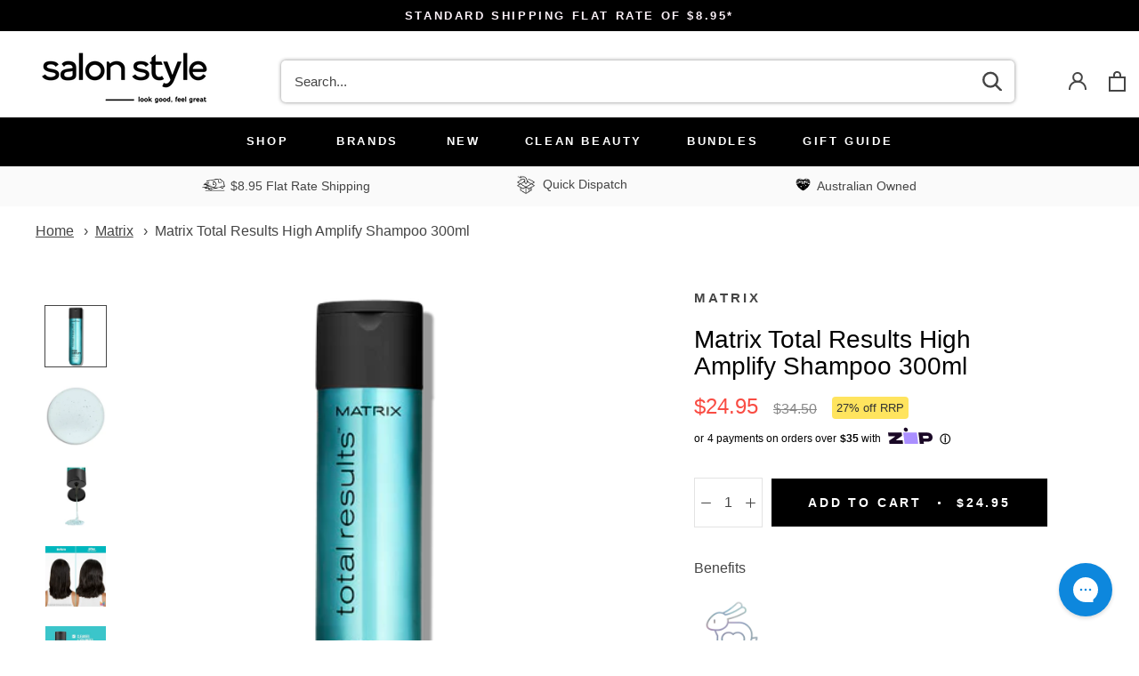

--- FILE ---
content_type: text/html; charset=utf-8
request_url: https://salonstyle.com.au/collections/matrix/products/matrix-total-results-high-amplify-shampoo-300ml
body_size: 42479
content:
<!doctype html>

<html class="no-js" lang="en">
  <head>

<!-- ! Yoast SEO -->
<meta charset="utf-8"> 
    <meta http-equiv="X-UA-Compatible" content="IE=edge,chrome=1">
    <meta name="viewport" content="width=device-width, initial-scale=1.0, height=device-height, minimum-scale=1.0, maximum-scale=1.0">
    <meta name="theme-color" content="">

    <!-- Google Ads Remarketing Tag By FeedArmy Version 2.12 START -->
<!-- FeedArmy tutorial found at https://feedarmy.com/adding-google-adwords-remarketing-tag-to-shopify/ -->

<!-- CODE SETTINGS START -->
<!-- CODE SETTINGS START -->

<!-- Please add your Google Ads Audience Source Tag ID -->


<!-- Please add your alpha2 code, you can find it here: https://help.shopify.com/en/api/custom-storefronts/storefront-api/reference/enum/countrycode -->


<!-- if you have prices such as 1,000.00 set below to true, if you have prices such as 1.000,00 set below to false -->


<!-- set your product id values are default, product_id, parent_id, sku-->


<!-- CODE SETTINGS END -->
<!-- CODE SETTINGS END -->

<!-- ------------------------------------ -->
<!-- DO NOT EDIT ANYTHING BELOW THIS LINE -->
<!-- Global site tag (gtag.js) - Ads. -->
<script async src="https://www.googletagmanager.com/gtag/js?id=AW-1039027493"></script>
<script>
  window.dataLayer = window.dataLayer || [];
  function gtag(){dataLayer.push(arguments);}
  gtag('js', new Date());
  gtag('config', 'AW-1039027493');
</script>
<!-- Global site tag (gtag.js) - Ads. -->



<script>
  gtag('event', 'view_item', {
    'send_to': 'AW-1039027493',
	'value': 24.95,
	
    'items': [{
		
			'id': '12124201582706',
		
      'google_business_vertical': 'retail'
    }]
	
  });
</script>
<!-- Google Ads Remarketing Tag By FeedArmy Version 2.12 END -->

  <!-- Google Tag Manager -->
<script>(function(w,d,s,l,i){w[l]=w[l]||[];w[l].push({'gtm.start':
new Date().getTime(),event:'gtm.js'});var f=d.getElementsByTagName(s)[0],
j=d.createElement(s),dl=l!='dataLayer'?'&l='+l:'';j.async=true;j.src=
'https://www.googletagmanager.com/gtm.js?id='+i+dl;f.parentNode.insertBefore(j,f);
})(window,document,'script','dataLayer','GTM-PW59TTZR');</script>
<!-- End Google Tag Manager --><link rel="shortcut icon" href="//salonstyle.com.au/cdn/shop/files/salon_style_signature_black_96x.jpg?v=1614337740" type="image/png">
    <style>
  @font-face {
  font-family: Jost;
  font-weight: 400;
  font-style: normal;
  font-display: fallback;
  src: url("//salonstyle.com.au/cdn/fonts/jost/jost_n4.d47a1b6347ce4a4c9f437608011273009d91f2b7.woff2") format("woff2"),
       url("//salonstyle.com.au/cdn/fonts/jost/jost_n4.791c46290e672b3f85c3d1c651ef2efa3819eadd.woff") format("woff");
}

  @font-face {
  font-family: Jost;
  font-weight: 400;
  font-style: normal;
  font-display: fallback;
  src: url("//salonstyle.com.au/cdn/fonts/jost/jost_n4.d47a1b6347ce4a4c9f437608011273009d91f2b7.woff2") format("woff2"),
       url("//salonstyle.com.au/cdn/fonts/jost/jost_n4.791c46290e672b3f85c3d1c651ef2efa3819eadd.woff") format("woff");
}


  @font-face {
  font-family: Jost;
  font-weight: 700;
  font-style: normal;
  font-display: fallback;
  src: url("//salonstyle.com.au/cdn/fonts/jost/jost_n7.921dc18c13fa0b0c94c5e2517ffe06139c3615a3.woff2") format("woff2"),
       url("//salonstyle.com.au/cdn/fonts/jost/jost_n7.cbfc16c98c1e195f46c536e775e4e959c5f2f22b.woff") format("woff");
}

  @font-face {
  font-family: Jost;
  font-weight: 400;
  font-style: italic;
  font-display: fallback;
  src: url("//salonstyle.com.au/cdn/fonts/jost/jost_i4.b690098389649750ada222b9763d55796c5283a5.woff2") format("woff2"),
       url("//salonstyle.com.au/cdn/fonts/jost/jost_i4.fd766415a47e50b9e391ae7ec04e2ae25e7e28b0.woff") format("woff");
}

  @font-face {
  font-family: Jost;
  font-weight: 700;
  font-style: italic;
  font-display: fallback;
  src: url("//salonstyle.com.au/cdn/fonts/jost/jost_i7.d8201b854e41e19d7ed9b1a31fe4fe71deea6d3f.woff2") format("woff2"),
       url("//salonstyle.com.au/cdn/fonts/jost/jost_i7.eae515c34e26b6c853efddc3fc0c552e0de63757.woff") format("woff");
}


  :root {
    --heading-font-family : Jost, sans-serif;
    --heading-font-weight : 400;
    --heading-font-style  : normal;

    --text-font-family : Jost, sans-serif;
    --text-font-weight : 400;
    --text-font-style  : normal;

    --base-text-font-size   : 16px;
    --default-text-font-size: 14px;--background          : #ffffff;
    --background-rgb      : 255, 255, 255;
    --light-background    : #ffffff;
    --light-background-rgb: 255, 255, 255;
    --heading-color       : #454545;
    --text-color          : #454545;
    --text-color-rgb      : 69, 69, 69;
    --text-color-light    : #6e6e6e;
    --text-color-light-rgb: 110, 110, 110;
    --link-color          : #f94c43;
    --link-color-rgb      : 249, 76, 67;
    --border-color        : #e3e3e3;
    --border-color-rgb    : 227, 227, 227;

    --button-background    : #000000;
    --button-background-rgb: 0, 0, 0;
    --button-text-color    : #ffffff;

    --header-background       : #ffffff;
    --header-heading-color    : #454545;
    --header-light-text-color : #9d9d9d;
    --header-border-color     : #e3e3e3;

    --footer-background    : #000000;
    --footer-text-color    : #9d9d9d;
    --footer-heading-color : #ffffff;
    --footer-border-color  : #181818;

    --navigation-background      : #454545;
    --navigation-background-rgb  : 69, 69, 69;
    --navigation-text-color      : #ffffff;
    --navigation-text-color-light: rgba(255, 255, 255, 0.5);
    --navigation-border-color    : rgba(255, 255, 255, 0.25);

    --newsletter-popup-background     : #454545;
    --newsletter-popup-text-color     : #ffffff;
    --newsletter-popup-text-color-rgb : 255, 255, 255;

    --secondary-elements-background       : #ffffff;
    --secondary-elements-background-rgb   : 255, 255, 255;
    --secondary-elements-text-color       : #373737;
    --secondary-elements-text-color-light : rgba(55, 55, 55, 0.5);
    --secondary-elements-border-color     : rgba(55, 55, 55, 0.25);

    --product-sale-price-color    : #1114f2;
    --product-sale-price-color-rgb: 17, 20, 242;
    --product-star-rating: #f6a429;

    /* Shopify related variables */
    --payment-terms-background-color: #ffffff;

    /* Products */

    --horizontal-spacing-four-products-per-row: 40px;
        --horizontal-spacing-two-products-per-row : 40px;

    --vertical-spacing-four-products-per-row: 60px;
        --vertical-spacing-two-products-per-row : 75px;

    /* Animation */
    --drawer-transition-timing: cubic-bezier(0.645, 0.045, 0.355, 1);
    --header-base-height: 80px; /* We set a default for browsers that do not support CSS variables */

    /* Cursors */
    --cursor-zoom-in-svg    : url(//salonstyle.com.au/cdn/shop/t/115/assets/cursor-zoom-in.svg?v=174614733836777429241675088070);
    --cursor-zoom-in-2x-svg : url(//salonstyle.com.au/cdn/shop/t/115/assets/cursor-zoom-in-2x.svg?v=165995047460875994171675088070);
  }
</style>

<script>
  // IE11 does not have support for CSS variables, so we have to polyfill them
  if (!(((window || {}).CSS || {}).supports && window.CSS.supports('(--a: 0)'))) {
    const script = document.createElement('script');
    script.type = 'text/javascript';
    script.src = 'https://cdn.jsdelivr.net/npm/css-vars-ponyfill@2';
    script.onload = function() {
      cssVars({});
    };

    document.getElementsByTagName('head')[0].appendChild(script);
  }
</script>

    <script>window.performance && window.performance.mark && window.performance.mark('shopify.content_for_header.start');</script><meta name="facebook-domain-verification" content="dkg7gl9fc8qce6tx1nivgizgs39t7k">
<meta name="facebook-domain-verification" content="5zbhiph5z93x8vhj782pwena7i8g29">
<meta id="shopify-digital-wallet" name="shopify-digital-wallet" content="/30998334/digital_wallets/dialog">
<meta name="shopify-checkout-api-token" content="4776f6d29461050cb3b828a615b875d0">
<meta id="in-context-paypal-metadata" data-shop-id="30998334" data-venmo-supported="false" data-environment="production" data-locale="en_US" data-paypal-v4="true" data-currency="AUD">
<link rel="alternate" type="application/json+oembed" href="https://salonstyle.com.au/products/matrix-total-results-high-amplify-shampoo-300ml.oembed">
<script async="async" src="/checkouts/internal/preloads.js?locale=en-AU"></script>
<link rel="preconnect" href="https://shop.app" crossorigin="anonymous">
<script async="async" src="https://shop.app/checkouts/internal/preloads.js?locale=en-AU&shop_id=30998334" crossorigin="anonymous"></script>
<script id="apple-pay-shop-capabilities" type="application/json">{"shopId":30998334,"countryCode":"AU","currencyCode":"AUD","merchantCapabilities":["supports3DS"],"merchantId":"gid:\/\/shopify\/Shop\/30998334","merchantName":"Salon Style","requiredBillingContactFields":["postalAddress","email","phone"],"requiredShippingContactFields":["postalAddress","email","phone"],"shippingType":"shipping","supportedNetworks":["visa","masterCard","amex","jcb"],"total":{"type":"pending","label":"Salon Style","amount":"1.00"},"shopifyPaymentsEnabled":true,"supportsSubscriptions":true}</script>
<script id="shopify-features" type="application/json">{"accessToken":"4776f6d29461050cb3b828a615b875d0","betas":["rich-media-storefront-analytics"],"domain":"salonstyle.com.au","predictiveSearch":true,"shopId":30998334,"locale":"en"}</script>
<script>var Shopify = Shopify || {};
Shopify.shop = "salon-style-australia.myshopify.com";
Shopify.locale = "en";
Shopify.currency = {"active":"AUD","rate":"1.0"};
Shopify.country = "AU";
Shopify.theme = {"name":"[Navidium] Promotion Fixed | Prestige 2.0 |","id":123555381335,"schema_name":"Prestige","schema_version":"5.5.0","theme_store_id":855,"role":"main"};
Shopify.theme.handle = "null";
Shopify.theme.style = {"id":null,"handle":null};
Shopify.cdnHost = "salonstyle.com.au/cdn";
Shopify.routes = Shopify.routes || {};
Shopify.routes.root = "/";</script>
<script type="module">!function(o){(o.Shopify=o.Shopify||{}).modules=!0}(window);</script>
<script>!function(o){function n(){var o=[];function n(){o.push(Array.prototype.slice.apply(arguments))}return n.q=o,n}var t=o.Shopify=o.Shopify||{};t.loadFeatures=n(),t.autoloadFeatures=n()}(window);</script>
<script>
  window.ShopifyPay = window.ShopifyPay || {};
  window.ShopifyPay.apiHost = "shop.app\/pay";
  window.ShopifyPay.redirectState = null;
</script>
<script id="shop-js-analytics" type="application/json">{"pageType":"product"}</script>
<script defer="defer" async type="module" src="//salonstyle.com.au/cdn/shopifycloud/shop-js/modules/v2/client.init-shop-cart-sync_BT-GjEfc.en.esm.js"></script>
<script defer="defer" async type="module" src="//salonstyle.com.au/cdn/shopifycloud/shop-js/modules/v2/chunk.common_D58fp_Oc.esm.js"></script>
<script defer="defer" async type="module" src="//salonstyle.com.au/cdn/shopifycloud/shop-js/modules/v2/chunk.modal_xMitdFEc.esm.js"></script>
<script type="module">
  await import("//salonstyle.com.au/cdn/shopifycloud/shop-js/modules/v2/client.init-shop-cart-sync_BT-GjEfc.en.esm.js");
await import("//salonstyle.com.au/cdn/shopifycloud/shop-js/modules/v2/chunk.common_D58fp_Oc.esm.js");
await import("//salonstyle.com.au/cdn/shopifycloud/shop-js/modules/v2/chunk.modal_xMitdFEc.esm.js");

  window.Shopify.SignInWithShop?.initShopCartSync?.({"fedCMEnabled":true,"windoidEnabled":true});

</script>
<script>
  window.Shopify = window.Shopify || {};
  if (!window.Shopify.featureAssets) window.Shopify.featureAssets = {};
  window.Shopify.featureAssets['shop-js'] = {"shop-cart-sync":["modules/v2/client.shop-cart-sync_DZOKe7Ll.en.esm.js","modules/v2/chunk.common_D58fp_Oc.esm.js","modules/v2/chunk.modal_xMitdFEc.esm.js"],"init-fed-cm":["modules/v2/client.init-fed-cm_B6oLuCjv.en.esm.js","modules/v2/chunk.common_D58fp_Oc.esm.js","modules/v2/chunk.modal_xMitdFEc.esm.js"],"shop-cash-offers":["modules/v2/client.shop-cash-offers_D2sdYoxE.en.esm.js","modules/v2/chunk.common_D58fp_Oc.esm.js","modules/v2/chunk.modal_xMitdFEc.esm.js"],"shop-login-button":["modules/v2/client.shop-login-button_QeVjl5Y3.en.esm.js","modules/v2/chunk.common_D58fp_Oc.esm.js","modules/v2/chunk.modal_xMitdFEc.esm.js"],"pay-button":["modules/v2/client.pay-button_DXTOsIq6.en.esm.js","modules/v2/chunk.common_D58fp_Oc.esm.js","modules/v2/chunk.modal_xMitdFEc.esm.js"],"shop-button":["modules/v2/client.shop-button_DQZHx9pm.en.esm.js","modules/v2/chunk.common_D58fp_Oc.esm.js","modules/v2/chunk.modal_xMitdFEc.esm.js"],"avatar":["modules/v2/client.avatar_BTnouDA3.en.esm.js"],"init-windoid":["modules/v2/client.init-windoid_CR1B-cfM.en.esm.js","modules/v2/chunk.common_D58fp_Oc.esm.js","modules/v2/chunk.modal_xMitdFEc.esm.js"],"init-shop-for-new-customer-accounts":["modules/v2/client.init-shop-for-new-customer-accounts_C_vY_xzh.en.esm.js","modules/v2/client.shop-login-button_QeVjl5Y3.en.esm.js","modules/v2/chunk.common_D58fp_Oc.esm.js","modules/v2/chunk.modal_xMitdFEc.esm.js"],"init-shop-email-lookup-coordinator":["modules/v2/client.init-shop-email-lookup-coordinator_BI7n9ZSv.en.esm.js","modules/v2/chunk.common_D58fp_Oc.esm.js","modules/v2/chunk.modal_xMitdFEc.esm.js"],"init-shop-cart-sync":["modules/v2/client.init-shop-cart-sync_BT-GjEfc.en.esm.js","modules/v2/chunk.common_D58fp_Oc.esm.js","modules/v2/chunk.modal_xMitdFEc.esm.js"],"shop-toast-manager":["modules/v2/client.shop-toast-manager_DiYdP3xc.en.esm.js","modules/v2/chunk.common_D58fp_Oc.esm.js","modules/v2/chunk.modal_xMitdFEc.esm.js"],"init-customer-accounts":["modules/v2/client.init-customer-accounts_D9ZNqS-Q.en.esm.js","modules/v2/client.shop-login-button_QeVjl5Y3.en.esm.js","modules/v2/chunk.common_D58fp_Oc.esm.js","modules/v2/chunk.modal_xMitdFEc.esm.js"],"init-customer-accounts-sign-up":["modules/v2/client.init-customer-accounts-sign-up_iGw4briv.en.esm.js","modules/v2/client.shop-login-button_QeVjl5Y3.en.esm.js","modules/v2/chunk.common_D58fp_Oc.esm.js","modules/v2/chunk.modal_xMitdFEc.esm.js"],"shop-follow-button":["modules/v2/client.shop-follow-button_CqMgW2wH.en.esm.js","modules/v2/chunk.common_D58fp_Oc.esm.js","modules/v2/chunk.modal_xMitdFEc.esm.js"],"checkout-modal":["modules/v2/client.checkout-modal_xHeaAweL.en.esm.js","modules/v2/chunk.common_D58fp_Oc.esm.js","modules/v2/chunk.modal_xMitdFEc.esm.js"],"shop-login":["modules/v2/client.shop-login_D91U-Q7h.en.esm.js","modules/v2/chunk.common_D58fp_Oc.esm.js","modules/v2/chunk.modal_xMitdFEc.esm.js"],"lead-capture":["modules/v2/client.lead-capture_BJmE1dJe.en.esm.js","modules/v2/chunk.common_D58fp_Oc.esm.js","modules/v2/chunk.modal_xMitdFEc.esm.js"],"payment-terms":["modules/v2/client.payment-terms_Ci9AEqFq.en.esm.js","modules/v2/chunk.common_D58fp_Oc.esm.js","modules/v2/chunk.modal_xMitdFEc.esm.js"]};
</script>
<script>(function() {
  var isLoaded = false;
  function asyncLoad() {
    if (isLoaded) return;
    isLoaded = true;
    var urls = ["https:\/\/static.klaviyo.com\/onsite\/js\/klaviyo.js?company_id=TbNcYH\u0026shop=salon-style-australia.myshopify.com","https:\/\/config.gorgias.chat\/bundle-loader\/01GYCBRFHX4YFPWMS9TASY3TWH?source=shopify1click\u0026shop=salon-style-australia.myshopify.com","https:\/\/cdn.9gtb.com\/loader.js?g_cvt_id=b509df70-1829-4999-85fc-0ec9eaa72497\u0026shop=salon-style-australia.myshopify.com"];
    for (var i = 0; i < urls.length; i++) {
      var s = document.createElement('script');
      s.type = 'text/javascript';
      s.async = true;
      s.src = urls[i];
      var x = document.getElementsByTagName('script')[0];
      x.parentNode.insertBefore(s, x);
    }
  };
  if(window.attachEvent) {
    window.attachEvent('onload', asyncLoad);
  } else {
    window.addEventListener('load', asyncLoad, false);
  }
})();</script>
<script id="__st">var __st={"a":30998334,"offset":39600,"reqid":"3dce8e3b-8e0f-4b41-b89a-a13de40ab8ed-1769123757","pageurl":"salonstyle.com.au\/collections\/matrix\/products\/matrix-total-results-high-amplify-shampoo-300ml","u":"df101f451b22","p":"product","rtyp":"product","rid":1299955155058};</script>
<script>window.ShopifyPaypalV4VisibilityTracking = true;</script>
<script id="captcha-bootstrap">!function(){'use strict';const t='contact',e='account',n='new_comment',o=[[t,t],['blogs',n],['comments',n],[t,'customer']],c=[[e,'customer_login'],[e,'guest_login'],[e,'recover_customer_password'],[e,'create_customer']],r=t=>t.map((([t,e])=>`form[action*='/${t}']:not([data-nocaptcha='true']) input[name='form_type'][value='${e}']`)).join(','),a=t=>()=>t?[...document.querySelectorAll(t)].map((t=>t.form)):[];function s(){const t=[...o],e=r(t);return a(e)}const i='password',u='form_key',d=['recaptcha-v3-token','g-recaptcha-response','h-captcha-response',i],f=()=>{try{return window.sessionStorage}catch{return}},m='__shopify_v',_=t=>t.elements[u];function p(t,e,n=!1){try{const o=window.sessionStorage,c=JSON.parse(o.getItem(e)),{data:r}=function(t){const{data:e,action:n}=t;return t[m]||n?{data:e,action:n}:{data:t,action:n}}(c);for(const[e,n]of Object.entries(r))t.elements[e]&&(t.elements[e].value=n);n&&o.removeItem(e)}catch(o){console.error('form repopulation failed',{error:o})}}const l='form_type',E='cptcha';function T(t){t.dataset[E]=!0}const w=window,h=w.document,L='Shopify',v='ce_forms',y='captcha';let A=!1;((t,e)=>{const n=(g='f06e6c50-85a8-45c8-87d0-21a2b65856fe',I='https://cdn.shopify.com/shopifycloud/storefront-forms-hcaptcha/ce_storefront_forms_captcha_hcaptcha.v1.5.2.iife.js',D={infoText:'Protected by hCaptcha',privacyText:'Privacy',termsText:'Terms'},(t,e,n)=>{const o=w[L][v],c=o.bindForm;if(c)return c(t,g,e,D).then(n);var r;o.q.push([[t,g,e,D],n]),r=I,A||(h.body.append(Object.assign(h.createElement('script'),{id:'captcha-provider',async:!0,src:r})),A=!0)});var g,I,D;w[L]=w[L]||{},w[L][v]=w[L][v]||{},w[L][v].q=[],w[L][y]=w[L][y]||{},w[L][y].protect=function(t,e){n(t,void 0,e),T(t)},Object.freeze(w[L][y]),function(t,e,n,w,h,L){const[v,y,A,g]=function(t,e,n){const i=e?o:[],u=t?c:[],d=[...i,...u],f=r(d),m=r(i),_=r(d.filter((([t,e])=>n.includes(e))));return[a(f),a(m),a(_),s()]}(w,h,L),I=t=>{const e=t.target;return e instanceof HTMLFormElement?e:e&&e.form},D=t=>v().includes(t);t.addEventListener('submit',(t=>{const e=I(t);if(!e)return;const n=D(e)&&!e.dataset.hcaptchaBound&&!e.dataset.recaptchaBound,o=_(e),c=g().includes(e)&&(!o||!o.value);(n||c)&&t.preventDefault(),c&&!n&&(function(t){try{if(!f())return;!function(t){const e=f();if(!e)return;const n=_(t);if(!n)return;const o=n.value;o&&e.removeItem(o)}(t);const e=Array.from(Array(32),(()=>Math.random().toString(36)[2])).join('');!function(t,e){_(t)||t.append(Object.assign(document.createElement('input'),{type:'hidden',name:u})),t.elements[u].value=e}(t,e),function(t,e){const n=f();if(!n)return;const o=[...t.querySelectorAll(`input[type='${i}']`)].map((({name:t})=>t)),c=[...d,...o],r={};for(const[a,s]of new FormData(t).entries())c.includes(a)||(r[a]=s);n.setItem(e,JSON.stringify({[m]:1,action:t.action,data:r}))}(t,e)}catch(e){console.error('failed to persist form',e)}}(e),e.submit())}));const S=(t,e)=>{t&&!t.dataset[E]&&(n(t,e.some((e=>e===t))),T(t))};for(const o of['focusin','change'])t.addEventListener(o,(t=>{const e=I(t);D(e)&&S(e,y())}));const B=e.get('form_key'),M=e.get(l),P=B&&M;t.addEventListener('DOMContentLoaded',(()=>{const t=y();if(P)for(const e of t)e.elements[l].value===M&&p(e,B);[...new Set([...A(),...v().filter((t=>'true'===t.dataset.shopifyCaptcha))])].forEach((e=>S(e,t)))}))}(h,new URLSearchParams(w.location.search),n,t,e,['guest_login'])})(!0,!0)}();</script>
<script integrity="sha256-4kQ18oKyAcykRKYeNunJcIwy7WH5gtpwJnB7kiuLZ1E=" data-source-attribution="shopify.loadfeatures" defer="defer" src="//salonstyle.com.au/cdn/shopifycloud/storefront/assets/storefront/load_feature-a0a9edcb.js" crossorigin="anonymous"></script>
<script crossorigin="anonymous" defer="defer" src="//salonstyle.com.au/cdn/shopifycloud/storefront/assets/shopify_pay/storefront-65b4c6d7.js?v=20250812"></script>
<script data-source-attribution="shopify.dynamic_checkout.dynamic.init">var Shopify=Shopify||{};Shopify.PaymentButton=Shopify.PaymentButton||{isStorefrontPortableWallets:!0,init:function(){window.Shopify.PaymentButton.init=function(){};var t=document.createElement("script");t.src="https://salonstyle.com.au/cdn/shopifycloud/portable-wallets/latest/portable-wallets.en.js",t.type="module",document.head.appendChild(t)}};
</script>
<script data-source-attribution="shopify.dynamic_checkout.buyer_consent">
  function portableWalletsHideBuyerConsent(e){var t=document.getElementById("shopify-buyer-consent"),n=document.getElementById("shopify-subscription-policy-button");t&&n&&(t.classList.add("hidden"),t.setAttribute("aria-hidden","true"),n.removeEventListener("click",e))}function portableWalletsShowBuyerConsent(e){var t=document.getElementById("shopify-buyer-consent"),n=document.getElementById("shopify-subscription-policy-button");t&&n&&(t.classList.remove("hidden"),t.removeAttribute("aria-hidden"),n.addEventListener("click",e))}window.Shopify?.PaymentButton&&(window.Shopify.PaymentButton.hideBuyerConsent=portableWalletsHideBuyerConsent,window.Shopify.PaymentButton.showBuyerConsent=portableWalletsShowBuyerConsent);
</script>
<script data-source-attribution="shopify.dynamic_checkout.cart.bootstrap">document.addEventListener("DOMContentLoaded",(function(){function t(){return document.querySelector("shopify-accelerated-checkout-cart, shopify-accelerated-checkout")}if(t())Shopify.PaymentButton.init();else{new MutationObserver((function(e,n){t()&&(Shopify.PaymentButton.init(),n.disconnect())})).observe(document.body,{childList:!0,subtree:!0})}}));
</script>
<link id="shopify-accelerated-checkout-styles" rel="stylesheet" media="screen" href="https://salonstyle.com.au/cdn/shopifycloud/portable-wallets/latest/accelerated-checkout-backwards-compat.css" crossorigin="anonymous">
<style id="shopify-accelerated-checkout-cart">
        #shopify-buyer-consent {
  margin-top: 1em;
  display: inline-block;
  width: 100%;
}

#shopify-buyer-consent.hidden {
  display: none;
}

#shopify-subscription-policy-button {
  background: none;
  border: none;
  padding: 0;
  text-decoration: underline;
  font-size: inherit;
  cursor: pointer;
}

#shopify-subscription-policy-button::before {
  box-shadow: none;
}

      </style>

<script>window.performance && window.performance.mark && window.performance.mark('shopify.content_for_header.end');</script>

    <link rel="stylesheet" href="//salonstyle.com.au/cdn/shop/t/115/assets/theme.css?v=62808558525840906541697488871">

    <script>// This allows to expose several variables to the global scope, to be used in scripts
      window.theme = {
        pageType: "product",
        moneyFormat: "\u003cspan class=money\u003e${{amount}}\u003c\/span\u003e",
        moneyWithCurrencyFormat: "\u003cspan class=money\u003e${{amount}} AUD\u003c\/span\u003e",
        currencyCodeEnabled: false,
        productImageSize: "square",
        searchMode: "product,article",
        showPageTransition: false,
        showElementStaggering: true,
        showImageZooming: true
      };

      window.routes = {
        rootUrl: "\/",
        rootUrlWithoutSlash: '',
        cartUrl: "\/cart",
        cartAddUrl: "\/cart\/add",
        cartChangeUrl: "\/cart\/change",
        searchUrl: "\/search",
        productRecommendationsUrl: "\/recommendations\/products"
      };

      window.languages = {
        cartAddNote: "Add Order Note",
        cartEditNote: "Edit Order Note",
        productImageLoadingError: "This image could not be loaded. Please try to reload the page.",
        productFormAddToCart: "Add to cart",
        productFormUnavailable: "Unavailable",
        productFormSoldOut: "Sold Out",
        shippingEstimatorOneResult: "1 option available:",
        shippingEstimatorMoreResults: "{{count}} options available:",
        shippingEstimatorNoResults: "No shipping could be found"
      };

      window.lazySizesConfig = {
        loadHidden: false,
        hFac: 0.5,
        expFactor: 2,
        ricTimeout: 150,
        lazyClass: 'Image--lazyLoad',
        loadingClass: 'Image--lazyLoading',
        loadedClass: 'Image--lazyLoaded'
      };

      document.documentElement.className = document.documentElement.className.replace('no-js', 'js');
      document.documentElement.style.setProperty('--window-height', window.innerHeight + 'px');

      // We do a quick detection of some features (we could use Modernizr but for so little...)
      (function() {
        document.documentElement.className += ((window.CSS && window.CSS.supports('(position: sticky) or (position: -webkit-sticky)')) ? ' supports-sticky' : ' no-supports-sticky');
        document.documentElement.className += (window.matchMedia('(-moz-touch-enabled: 1), (hover: none)')).matches ? ' no-supports-hover' : ' supports-hover';
      }());

      
    </script>

    <script src="//salonstyle.com.au/cdn/shop/t/115/assets/lazysizes.min.js?v=174358363404432586981675088070" async></script><script src="//salonstyle.com.au/cdn/shop/t/115/assets/libs.min.js?v=26178543184394469741675088070" defer></script>
    <script src="//salonstyle.com.au/cdn/shop/t/115/assets/theme.js?v=120975646265954507401681378614" defer></script>
    <!-- JQUERY -->
    <script src="https://cdnjs.cloudflare.com/ajax/libs/jquery/3.6.0/jquery.min.js" async></script>

    <!-- THEME JS CUSTOMIZATION-->
    <script src="//salonstyle.com.au/cdn/shop/t/115/assets/custom.js?v=153196244991445454791681383294" defer></script>

    <script>
      (function () {
        window.onpageshow = function() {
          if (window.theme.showPageTransition) {
            var pageTransition = document.querySelector('.PageTransition');

            if (pageTransition) {
              pageTransition.style.visibility = 'visible';
              pageTransition.style.opacity = '0';
              // When the page is loaded from the cache, we have to reload the cart content
              document.documentElement.dispatchEvent(new CustomEvent('cart:refresh', {
                bubbles: true
              }));
            }
          }      
        };
      })();
    </script>

    
  <script type="application/ld+json">
  {
    "@context": "http://schema.org",
    "@type": "Product",
    "offers": [{
          "@type": "Offer",
          "name": "Default Title",
          "availability":"https://schema.org/InStock",
          "price": 24.95,
          "priceCurrency": "AUD",
          "priceValidUntil": "2026-02-02","sku": "P1091102","url": "/products/matrix-total-results-high-amplify-shampoo-300ml?variant=12124201582706"
        }
],"aggregateRating": {
        "@type": "AggregateRating",
        "ratingValue": "3.67",
        "reviewCount": "3",
        "worstRating": "1.0",
        "bestRating": "5.0"
      },
      "gtin12": "884486225672",
      "productId": "884486225672",
    "brand": {
      "name": "Matrix"
    },
    "name": "Matrix Total Results High Amplify Shampoo 300ml",
    "description": "\nHigh Amplify Shampoo, a lightweight silicone-free formula with protein, helps boost structure of fine, limp hair, for lasting volume*.\nHair is voluminous and full with lift that lasts.",
    "category": "Haircare",
    "url": "/products/matrix-total-results-high-amplify-shampoo-300ml",
    "sku": "P1091102",
    "image": {
      "@type": "ImageObject",
      "url": "https://salonstyle.com.au/cdn/shop/files/TR_HIGH_AMPLIFY_SH_300ML-1_860550b3-d473-4b30-b1c2-0b91cf942cc5_1024x.png?v=1762987624",
      "image": "https://salonstyle.com.au/cdn/shop/files/TR_HIGH_AMPLIFY_SH_300ML-1_860550b3-d473-4b30-b1c2-0b91cf942cc5_1024x.png?v=1762987624",
      "name": "Matrix Total Results High Amplify Shampoo 300ml - Beautopia Hair \u0026 Beauty",
      "width": "1024",
      "height": "1024"
    }
  }
  </script>



  <script type="application/ld+json">
  {
    "@context": "http://schema.org",
    "@type": "BreadcrumbList",
  "itemListElement": [{
      "@type": "ListItem",
      "position": 1,
      "name": "Home",
      "item": "https://salonstyle.com.au"
    },{
          "@type": "ListItem",
          "position": 2,
          "name": "Matrix",
          "item": "https://salonstyle.com.au/collections/matrix"
        }, {
          "@type": "ListItem",
          "position": 3,
          "name": "Matrix Total Results High Amplify Shampoo 300ml",
          "item": "https://salonstyle.com.au/products/matrix-total-results-high-amplify-shampoo-300ml"
        }]
  }
  </script>


     
      
      
      <!-- Clarity --> 
        <script type="text/javascript">
          (function(c,l,a,r,i,t,y){
              c[a]=c[a]||function(){(c[a].q=c[a].q||[]).push(arguments)};
              t=l.createElement(r);t.async=1;t.src="https://www.clarity.ms/tag/"+i;
              y=l.getElementsByTagName(r)[0];y.parentNode.insertBefore(t,y);
          })(window, document, "clarity", "script", "98j61rziv1");
        </script>

      <script
      	src="https://www.paypal.com/sdk/js?client-id=Ab-TeRQWPGNMRB_uVtafUMXU0tP0Erue3nE7ovng3kZohoYlYJUF9V1orsGMy-f-XMSKbggzORVXhbr7&currency=AUD&components=messages">
      </script>
    <!-- END CUSTOMIZATION -->

  <meta name="google-site-verification" content="ehQQDHSv2S7MsRgzxQILgnwLAL_bvZKdYinQEtnlNNU" /><script async src="https://js.convertflow.co/production/websites/54719.js"></script>
  
  <!-- BEGIN app block: shopify://apps/shipprotect/blocks/app-embed/b2ee1e4b-21c1-402e-a3b7-7dac9d3cff2a -->

<script>
  console.log("REMIX PROTECT !")
  window.monster_protection_blocks = true 
  window.monster_protection_currency = 'AUD';
  window.monster_protection_money_format = '<span class=money>${{amount}}</span>';
</script>

  <script async src="https://cdn.shopify.com/extensions/019bd5dc-598f-71da-89b6-8168b56b519c/monster-shipprotect-v2-49/assets/protect_renderer.js"></script>




<!-- END app block --><!-- BEGIN app block: shopify://apps/klaviyo-email-marketing-sms/blocks/klaviyo-onsite-embed/2632fe16-c075-4321-a88b-50b567f42507 -->












  <script async src="https://static.klaviyo.com/onsite/js/HEG4xU/klaviyo.js?company_id=HEG4xU"></script>
  <script>!function(){if(!window.klaviyo){window._klOnsite=window._klOnsite||[];try{window.klaviyo=new Proxy({},{get:function(n,i){return"push"===i?function(){var n;(n=window._klOnsite).push.apply(n,arguments)}:function(){for(var n=arguments.length,o=new Array(n),w=0;w<n;w++)o[w]=arguments[w];var t="function"==typeof o[o.length-1]?o.pop():void 0,e=new Promise((function(n){window._klOnsite.push([i].concat(o,[function(i){t&&t(i),n(i)}]))}));return e}}})}catch(n){window.klaviyo=window.klaviyo||[],window.klaviyo.push=function(){var n;(n=window._klOnsite).push.apply(n,arguments)}}}}();</script>

  
    <script id="viewed_product">
      if (item == null) {
        var _learnq = _learnq || [];

        var MetafieldReviews = null
        var MetafieldYotpoRating = null
        var MetafieldYotpoCount = null
        var MetafieldLooxRating = null
        var MetafieldLooxCount = null
        var okendoProduct = null
        var okendoProductReviewCount = null
        var okendoProductReviewAverageValue = null
        try {
          // The following fields are used for Customer Hub recently viewed in order to add reviews.
          // This information is not part of __kla_viewed. Instead, it is part of __kla_viewed_reviewed_items
          MetafieldReviews = {"rating":{"scale_min":"1.0","scale_max":"5.0","value":"3.67"},"rating_count":3};
          MetafieldYotpoRating = null
          MetafieldYotpoCount = null
          MetafieldLooxRating = null
          MetafieldLooxCount = null

          okendoProduct = null
          // If the okendo metafield is not legacy, it will error, which then requires the new json formatted data
          if (okendoProduct && 'error' in okendoProduct) {
            okendoProduct = null
          }
          okendoProductReviewCount = okendoProduct ? okendoProduct.reviewCount : null
          okendoProductReviewAverageValue = okendoProduct ? okendoProduct.reviewAverageValue : null
        } catch (error) {
          console.error('Error in Klaviyo onsite reviews tracking:', error);
        }

        var item = {
          Name: "Matrix Total Results High Amplify Shampoo 300ml",
          ProductID: 1299955155058,
          Categories: ["2022 Boxing Day Sale","Afterpay Day Sale 14-17 March","All products","All Products with Brand Exclusions","Best Sellers","Best Selller","Black Friday Sale","Clean Beauty Collection","Cyber Monday Sale","Haircare","Matrix","New Releases","Shampoo","Trending"],
          ImageURL: "https://salonstyle.com.au/cdn/shop/files/TR_HIGH_AMPLIFY_SH_300ML-1_860550b3-d473-4b30-b1c2-0b91cf942cc5_grande.png?v=1762987624",
          URL: "https://salonstyle.com.au/products/matrix-total-results-high-amplify-shampoo-300ml",
          Brand: "Matrix",
          Price: "$24.95",
          Value: "24.95",
          CompareAtPrice: "$34.50"
        };
        _learnq.push(['track', 'Viewed Product', item]);
        _learnq.push(['trackViewedItem', {
          Title: item.Name,
          ItemId: item.ProductID,
          Categories: item.Categories,
          ImageUrl: item.ImageURL,
          Url: item.URL,
          Metadata: {
            Brand: item.Brand,
            Price: item.Price,
            Value: item.Value,
            CompareAtPrice: item.CompareAtPrice
          },
          metafields:{
            reviews: MetafieldReviews,
            yotpo:{
              rating: MetafieldYotpoRating,
              count: MetafieldYotpoCount,
            },
            loox:{
              rating: MetafieldLooxRating,
              count: MetafieldLooxCount,
            },
            okendo: {
              rating: okendoProductReviewAverageValue,
              count: okendoProductReviewCount,
            }
          }
        }]);
      }
    </script>
  




  <script>
    window.klaviyoReviewsProductDesignMode = false
  </script>







<!-- END app block --><link rel="canonical" href="https://salonstyle.com.au/products/matrix-total-results-high-amplify-shampoo-300ml">
<meta property="og:image" content="https://cdn.shopify.com/s/files/1/3099/8334/files/TR_HIGH_AMPLIFY_SH_300ML-1_860550b3-d473-4b30-b1c2-0b91cf942cc5.png?v=1762987624" />
<meta property="og:image:secure_url" content="https://cdn.shopify.com/s/files/1/3099/8334/files/TR_HIGH_AMPLIFY_SH_300ML-1_860550b3-d473-4b30-b1c2-0b91cf942cc5.png?v=1762987624" />
<meta property="og:image:width" content="515" />
<meta property="og:image:height" content="515" />
<meta property="og:image:alt" content="Matrix Total Results High Amplify Shampoo 300ml - Beautopia Hair & Beauty" />
<link href="https://monorail-edge.shopifysvc.com" rel="dns-prefetch">
<script>(function(){if ("sendBeacon" in navigator && "performance" in window) {try {var session_token_from_headers = performance.getEntriesByType('navigation')[0].serverTiming.find(x => x.name == '_s').description;} catch {var session_token_from_headers = undefined;}var session_cookie_matches = document.cookie.match(/_shopify_s=([^;]*)/);var session_token_from_cookie = session_cookie_matches && session_cookie_matches.length === 2 ? session_cookie_matches[1] : "";var session_token = session_token_from_headers || session_token_from_cookie || "";function handle_abandonment_event(e) {var entries = performance.getEntries().filter(function(entry) {return /monorail-edge.shopifysvc.com/.test(entry.name);});if (!window.abandonment_tracked && entries.length === 0) {window.abandonment_tracked = true;var currentMs = Date.now();var navigation_start = performance.timing.navigationStart;var payload = {shop_id: 30998334,url: window.location.href,navigation_start,duration: currentMs - navigation_start,session_token,page_type: "product"};window.navigator.sendBeacon("https://monorail-edge.shopifysvc.com/v1/produce", JSON.stringify({schema_id: "online_store_buyer_site_abandonment/1.1",payload: payload,metadata: {event_created_at_ms: currentMs,event_sent_at_ms: currentMs}}));}}window.addEventListener('pagehide', handle_abandonment_event);}}());</script>
<script id="web-pixels-manager-setup">(function e(e,d,r,n,o){if(void 0===o&&(o={}),!Boolean(null===(a=null===(i=window.Shopify)||void 0===i?void 0:i.analytics)||void 0===a?void 0:a.replayQueue)){var i,a;window.Shopify=window.Shopify||{};var t=window.Shopify;t.analytics=t.analytics||{};var s=t.analytics;s.replayQueue=[],s.publish=function(e,d,r){return s.replayQueue.push([e,d,r]),!0};try{self.performance.mark("wpm:start")}catch(e){}var l=function(){var e={modern:/Edge?\/(1{2}[4-9]|1[2-9]\d|[2-9]\d{2}|\d{4,})\.\d+(\.\d+|)|Firefox\/(1{2}[4-9]|1[2-9]\d|[2-9]\d{2}|\d{4,})\.\d+(\.\d+|)|Chrom(ium|e)\/(9{2}|\d{3,})\.\d+(\.\d+|)|(Maci|X1{2}).+ Version\/(15\.\d+|(1[6-9]|[2-9]\d|\d{3,})\.\d+)([,.]\d+|)( \(\w+\)|)( Mobile\/\w+|) Safari\/|Chrome.+OPR\/(9{2}|\d{3,})\.\d+\.\d+|(CPU[ +]OS|iPhone[ +]OS|CPU[ +]iPhone|CPU IPhone OS|CPU iPad OS)[ +]+(15[._]\d+|(1[6-9]|[2-9]\d|\d{3,})[._]\d+)([._]\d+|)|Android:?[ /-](13[3-9]|1[4-9]\d|[2-9]\d{2}|\d{4,})(\.\d+|)(\.\d+|)|Android.+Firefox\/(13[5-9]|1[4-9]\d|[2-9]\d{2}|\d{4,})\.\d+(\.\d+|)|Android.+Chrom(ium|e)\/(13[3-9]|1[4-9]\d|[2-9]\d{2}|\d{4,})\.\d+(\.\d+|)|SamsungBrowser\/([2-9]\d|\d{3,})\.\d+/,legacy:/Edge?\/(1[6-9]|[2-9]\d|\d{3,})\.\d+(\.\d+|)|Firefox\/(5[4-9]|[6-9]\d|\d{3,})\.\d+(\.\d+|)|Chrom(ium|e)\/(5[1-9]|[6-9]\d|\d{3,})\.\d+(\.\d+|)([\d.]+$|.*Safari\/(?![\d.]+ Edge\/[\d.]+$))|(Maci|X1{2}).+ Version\/(10\.\d+|(1[1-9]|[2-9]\d|\d{3,})\.\d+)([,.]\d+|)( \(\w+\)|)( Mobile\/\w+|) Safari\/|Chrome.+OPR\/(3[89]|[4-9]\d|\d{3,})\.\d+\.\d+|(CPU[ +]OS|iPhone[ +]OS|CPU[ +]iPhone|CPU IPhone OS|CPU iPad OS)[ +]+(10[._]\d+|(1[1-9]|[2-9]\d|\d{3,})[._]\d+)([._]\d+|)|Android:?[ /-](13[3-9]|1[4-9]\d|[2-9]\d{2}|\d{4,})(\.\d+|)(\.\d+|)|Mobile Safari.+OPR\/([89]\d|\d{3,})\.\d+\.\d+|Android.+Firefox\/(13[5-9]|1[4-9]\d|[2-9]\d{2}|\d{4,})\.\d+(\.\d+|)|Android.+Chrom(ium|e)\/(13[3-9]|1[4-9]\d|[2-9]\d{2}|\d{4,})\.\d+(\.\d+|)|Android.+(UC? ?Browser|UCWEB|U3)[ /]?(15\.([5-9]|\d{2,})|(1[6-9]|[2-9]\d|\d{3,})\.\d+)\.\d+|SamsungBrowser\/(5\.\d+|([6-9]|\d{2,})\.\d+)|Android.+MQ{2}Browser\/(14(\.(9|\d{2,})|)|(1[5-9]|[2-9]\d|\d{3,})(\.\d+|))(\.\d+|)|K[Aa][Ii]OS\/(3\.\d+|([4-9]|\d{2,})\.\d+)(\.\d+|)/},d=e.modern,r=e.legacy,n=navigator.userAgent;return n.match(d)?"modern":n.match(r)?"legacy":"unknown"}(),u="modern"===l?"modern":"legacy",c=(null!=n?n:{modern:"",legacy:""})[u],f=function(e){return[e.baseUrl,"/wpm","/b",e.hashVersion,"modern"===e.buildTarget?"m":"l",".js"].join("")}({baseUrl:d,hashVersion:r,buildTarget:u}),m=function(e){var d=e.version,r=e.bundleTarget,n=e.surface,o=e.pageUrl,i=e.monorailEndpoint;return{emit:function(e){var a=e.status,t=e.errorMsg,s=(new Date).getTime(),l=JSON.stringify({metadata:{event_sent_at_ms:s},events:[{schema_id:"web_pixels_manager_load/3.1",payload:{version:d,bundle_target:r,page_url:o,status:a,surface:n,error_msg:t},metadata:{event_created_at_ms:s}}]});if(!i)return console&&console.warn&&console.warn("[Web Pixels Manager] No Monorail endpoint provided, skipping logging."),!1;try{return self.navigator.sendBeacon.bind(self.navigator)(i,l)}catch(e){}var u=new XMLHttpRequest;try{return u.open("POST",i,!0),u.setRequestHeader("Content-Type","text/plain"),u.send(l),!0}catch(e){return console&&console.warn&&console.warn("[Web Pixels Manager] Got an unhandled error while logging to Monorail."),!1}}}}({version:r,bundleTarget:l,surface:e.surface,pageUrl:self.location.href,monorailEndpoint:e.monorailEndpoint});try{o.browserTarget=l,function(e){var d=e.src,r=e.async,n=void 0===r||r,o=e.onload,i=e.onerror,a=e.sri,t=e.scriptDataAttributes,s=void 0===t?{}:t,l=document.createElement("script"),u=document.querySelector("head"),c=document.querySelector("body");if(l.async=n,l.src=d,a&&(l.integrity=a,l.crossOrigin="anonymous"),s)for(var f in s)if(Object.prototype.hasOwnProperty.call(s,f))try{l.dataset[f]=s[f]}catch(e){}if(o&&l.addEventListener("load",o),i&&l.addEventListener("error",i),u)u.appendChild(l);else{if(!c)throw new Error("Did not find a head or body element to append the script");c.appendChild(l)}}({src:f,async:!0,onload:function(){if(!function(){var e,d;return Boolean(null===(d=null===(e=window.Shopify)||void 0===e?void 0:e.analytics)||void 0===d?void 0:d.initialized)}()){var d=window.webPixelsManager.init(e)||void 0;if(d){var r=window.Shopify.analytics;r.replayQueue.forEach((function(e){var r=e[0],n=e[1],o=e[2];d.publishCustomEvent(r,n,o)})),r.replayQueue=[],r.publish=d.publishCustomEvent,r.visitor=d.visitor,r.initialized=!0}}},onerror:function(){return m.emit({status:"failed",errorMsg:"".concat(f," has failed to load")})},sri:function(e){var d=/^sha384-[A-Za-z0-9+/=]+$/;return"string"==typeof e&&d.test(e)}(c)?c:"",scriptDataAttributes:o}),m.emit({status:"loading"})}catch(e){m.emit({status:"failed",errorMsg:(null==e?void 0:e.message)||"Unknown error"})}}})({shopId: 30998334,storefrontBaseUrl: "https://salonstyle.com.au",extensionsBaseUrl: "https://extensions.shopifycdn.com/cdn/shopifycloud/web-pixels-manager",monorailEndpoint: "https://monorail-edge.shopifysvc.com/unstable/produce_batch",surface: "storefront-renderer",enabledBetaFlags: ["2dca8a86"],webPixelsConfigList: [{"id":"1244495959","configuration":"{\"accountID\":\"HEG4xU\",\"webPixelConfig\":\"eyJlbmFibGVBZGRlZFRvQ2FydEV2ZW50cyI6IHRydWV9\"}","eventPayloadVersion":"v1","runtimeContext":"STRICT","scriptVersion":"524f6c1ee37bacdca7657a665bdca589","type":"APP","apiClientId":123074,"privacyPurposes":["ANALYTICS","MARKETING"],"dataSharingAdjustments":{"protectedCustomerApprovalScopes":["read_customer_address","read_customer_email","read_customer_name","read_customer_personal_data","read_customer_phone"]}},{"id":"128057431","configuration":"{\"pixel_id\":\"320221158808915\",\"pixel_type\":\"facebook_pixel\",\"metaapp_system_user_token\":\"-\"}","eventPayloadVersion":"v1","runtimeContext":"OPEN","scriptVersion":"ca16bc87fe92b6042fbaa3acc2fbdaa6","type":"APP","apiClientId":2329312,"privacyPurposes":["ANALYTICS","MARKETING","SALE_OF_DATA"],"dataSharingAdjustments":{"protectedCustomerApprovalScopes":["read_customer_address","read_customer_email","read_customer_name","read_customer_personal_data","read_customer_phone"]}},{"id":"47579223","configuration":"{\"tagID\":\"2612456902739\"}","eventPayloadVersion":"v1","runtimeContext":"STRICT","scriptVersion":"18031546ee651571ed29edbe71a3550b","type":"APP","apiClientId":3009811,"privacyPurposes":["ANALYTICS","MARKETING","SALE_OF_DATA"],"dataSharingAdjustments":{"protectedCustomerApprovalScopes":["read_customer_address","read_customer_email","read_customer_name","read_customer_personal_data","read_customer_phone"]}},{"id":"2359383","eventPayloadVersion":"1","runtimeContext":"LAX","scriptVersion":"1","type":"CUSTOM","privacyPurposes":["ANALYTICS","MARKETING","SALE_OF_DATA"],"name":"Analyzify OS - GA4 v1.0"},{"id":"shopify-app-pixel","configuration":"{}","eventPayloadVersion":"v1","runtimeContext":"STRICT","scriptVersion":"0450","apiClientId":"shopify-pixel","type":"APP","privacyPurposes":["ANALYTICS","MARKETING"]},{"id":"shopify-custom-pixel","eventPayloadVersion":"v1","runtimeContext":"LAX","scriptVersion":"0450","apiClientId":"shopify-pixel","type":"CUSTOM","privacyPurposes":["ANALYTICS","MARKETING"]}],isMerchantRequest: false,initData: {"shop":{"name":"Salon Style","paymentSettings":{"currencyCode":"AUD"},"myshopifyDomain":"salon-style-australia.myshopify.com","countryCode":"AU","storefrontUrl":"https:\/\/salonstyle.com.au"},"customer":null,"cart":null,"checkout":null,"productVariants":[{"price":{"amount":24.95,"currencyCode":"AUD"},"product":{"title":"Matrix Total Results High Amplify Shampoo 300ml","vendor":"Matrix","id":"1299955155058","untranslatedTitle":"Matrix Total Results High Amplify Shampoo 300ml","url":"\/products\/matrix-total-results-high-amplify-shampoo-300ml","type":"Haircare"},"id":"12124201582706","image":{"src":"\/\/salonstyle.com.au\/cdn\/shop\/files\/TR_HIGH_AMPLIFY_SH_300ML-1_860550b3-d473-4b30-b1c2-0b91cf942cc5.png?v=1762987624"},"sku":"P1091102","title":"Default Title","untranslatedTitle":"Default Title"}],"purchasingCompany":null},},"https://salonstyle.com.au/cdn","fcfee988w5aeb613cpc8e4bc33m6693e112",{"modern":"","legacy":""},{"shopId":"30998334","storefrontBaseUrl":"https:\/\/salonstyle.com.au","extensionBaseUrl":"https:\/\/extensions.shopifycdn.com\/cdn\/shopifycloud\/web-pixels-manager","surface":"storefront-renderer","enabledBetaFlags":"[\"2dca8a86\"]","isMerchantRequest":"false","hashVersion":"fcfee988w5aeb613cpc8e4bc33m6693e112","publish":"custom","events":"[[\"page_viewed\",{}],[\"product_viewed\",{\"productVariant\":{\"price\":{\"amount\":24.95,\"currencyCode\":\"AUD\"},\"product\":{\"title\":\"Matrix Total Results High Amplify Shampoo 300ml\",\"vendor\":\"Matrix\",\"id\":\"1299955155058\",\"untranslatedTitle\":\"Matrix Total Results High Amplify Shampoo 300ml\",\"url\":\"\/products\/matrix-total-results-high-amplify-shampoo-300ml\",\"type\":\"Haircare\"},\"id\":\"12124201582706\",\"image\":{\"src\":\"\/\/salonstyle.com.au\/cdn\/shop\/files\/TR_HIGH_AMPLIFY_SH_300ML-1_860550b3-d473-4b30-b1c2-0b91cf942cc5.png?v=1762987624\"},\"sku\":\"P1091102\",\"title\":\"Default Title\",\"untranslatedTitle\":\"Default Title\"}}]]"});</script><script>
  window.ShopifyAnalytics = window.ShopifyAnalytics || {};
  window.ShopifyAnalytics.meta = window.ShopifyAnalytics.meta || {};
  window.ShopifyAnalytics.meta.currency = 'AUD';
  var meta = {"product":{"id":1299955155058,"gid":"gid:\/\/shopify\/Product\/1299955155058","vendor":"Matrix","type":"Haircare","handle":"matrix-total-results-high-amplify-shampoo-300ml","variants":[{"id":12124201582706,"price":2495,"name":"Matrix Total Results High Amplify Shampoo 300ml","public_title":null,"sku":"P1091102"}],"remote":false},"page":{"pageType":"product","resourceType":"product","resourceId":1299955155058,"requestId":"3dce8e3b-8e0f-4b41-b89a-a13de40ab8ed-1769123757"}};
  for (var attr in meta) {
    window.ShopifyAnalytics.meta[attr] = meta[attr];
  }
</script>
<script class="analytics">
  (function () {
    var customDocumentWrite = function(content) {
      var jquery = null;

      if (window.jQuery) {
        jquery = window.jQuery;
      } else if (window.Checkout && window.Checkout.$) {
        jquery = window.Checkout.$;
      }

      if (jquery) {
        jquery('body').append(content);
      }
    };

    var hasLoggedConversion = function(token) {
      if (token) {
        return document.cookie.indexOf('loggedConversion=' + token) !== -1;
      }
      return false;
    }

    var setCookieIfConversion = function(token) {
      if (token) {
        var twoMonthsFromNow = new Date(Date.now());
        twoMonthsFromNow.setMonth(twoMonthsFromNow.getMonth() + 2);

        document.cookie = 'loggedConversion=' + token + '; expires=' + twoMonthsFromNow;
      }
    }

    var trekkie = window.ShopifyAnalytics.lib = window.trekkie = window.trekkie || [];
    if (trekkie.integrations) {
      return;
    }
    trekkie.methods = [
      'identify',
      'page',
      'ready',
      'track',
      'trackForm',
      'trackLink'
    ];
    trekkie.factory = function(method) {
      return function() {
        var args = Array.prototype.slice.call(arguments);
        args.unshift(method);
        trekkie.push(args);
        return trekkie;
      };
    };
    for (var i = 0; i < trekkie.methods.length; i++) {
      var key = trekkie.methods[i];
      trekkie[key] = trekkie.factory(key);
    }
    trekkie.load = function(config) {
      trekkie.config = config || {};
      trekkie.config.initialDocumentCookie = document.cookie;
      var first = document.getElementsByTagName('script')[0];
      var script = document.createElement('script');
      script.type = 'text/javascript';
      script.onerror = function(e) {
        var scriptFallback = document.createElement('script');
        scriptFallback.type = 'text/javascript';
        scriptFallback.onerror = function(error) {
                var Monorail = {
      produce: function produce(monorailDomain, schemaId, payload) {
        var currentMs = new Date().getTime();
        var event = {
          schema_id: schemaId,
          payload: payload,
          metadata: {
            event_created_at_ms: currentMs,
            event_sent_at_ms: currentMs
          }
        };
        return Monorail.sendRequest("https://" + monorailDomain + "/v1/produce", JSON.stringify(event));
      },
      sendRequest: function sendRequest(endpointUrl, payload) {
        // Try the sendBeacon API
        if (window && window.navigator && typeof window.navigator.sendBeacon === 'function' && typeof window.Blob === 'function' && !Monorail.isIos12()) {
          var blobData = new window.Blob([payload], {
            type: 'text/plain'
          });

          if (window.navigator.sendBeacon(endpointUrl, blobData)) {
            return true;
          } // sendBeacon was not successful

        } // XHR beacon

        var xhr = new XMLHttpRequest();

        try {
          xhr.open('POST', endpointUrl);
          xhr.setRequestHeader('Content-Type', 'text/plain');
          xhr.send(payload);
        } catch (e) {
          console.log(e);
        }

        return false;
      },
      isIos12: function isIos12() {
        return window.navigator.userAgent.lastIndexOf('iPhone; CPU iPhone OS 12_') !== -1 || window.navigator.userAgent.lastIndexOf('iPad; CPU OS 12_') !== -1;
      }
    };
    Monorail.produce('monorail-edge.shopifysvc.com',
      'trekkie_storefront_load_errors/1.1',
      {shop_id: 30998334,
      theme_id: 123555381335,
      app_name: "storefront",
      context_url: window.location.href,
      source_url: "//salonstyle.com.au/cdn/s/trekkie.storefront.8d95595f799fbf7e1d32231b9a28fd43b70c67d3.min.js"});

        };
        scriptFallback.async = true;
        scriptFallback.src = '//salonstyle.com.au/cdn/s/trekkie.storefront.8d95595f799fbf7e1d32231b9a28fd43b70c67d3.min.js';
        first.parentNode.insertBefore(scriptFallback, first);
      };
      script.async = true;
      script.src = '//salonstyle.com.au/cdn/s/trekkie.storefront.8d95595f799fbf7e1d32231b9a28fd43b70c67d3.min.js';
      first.parentNode.insertBefore(script, first);
    };
    trekkie.load(
      {"Trekkie":{"appName":"storefront","development":false,"defaultAttributes":{"shopId":30998334,"isMerchantRequest":null,"themeId":123555381335,"themeCityHash":"12757994596804710044","contentLanguage":"en","currency":"AUD","eventMetadataId":"1797792d-ad13-4ace-a302-bb19971e1e6a"},"isServerSideCookieWritingEnabled":true,"monorailRegion":"shop_domain","enabledBetaFlags":["65f19447"]},"Session Attribution":{},"S2S":{"facebookCapiEnabled":true,"source":"trekkie-storefront-renderer","apiClientId":580111}}
    );

    var loaded = false;
    trekkie.ready(function() {
      if (loaded) return;
      loaded = true;

      window.ShopifyAnalytics.lib = window.trekkie;

      var originalDocumentWrite = document.write;
      document.write = customDocumentWrite;
      try { window.ShopifyAnalytics.merchantGoogleAnalytics.call(this); } catch(error) {};
      document.write = originalDocumentWrite;

      window.ShopifyAnalytics.lib.page(null,{"pageType":"product","resourceType":"product","resourceId":1299955155058,"requestId":"3dce8e3b-8e0f-4b41-b89a-a13de40ab8ed-1769123757","shopifyEmitted":true});

      var match = window.location.pathname.match(/checkouts\/(.+)\/(thank_you|post_purchase)/)
      var token = match? match[1]: undefined;
      if (!hasLoggedConversion(token)) {
        setCookieIfConversion(token);
        window.ShopifyAnalytics.lib.track("Viewed Product",{"currency":"AUD","variantId":12124201582706,"productId":1299955155058,"productGid":"gid:\/\/shopify\/Product\/1299955155058","name":"Matrix Total Results High Amplify Shampoo 300ml","price":"24.95","sku":"P1091102","brand":"Matrix","variant":null,"category":"Haircare","nonInteraction":true,"remote":false},undefined,undefined,{"shopifyEmitted":true});
      window.ShopifyAnalytics.lib.track("monorail:\/\/trekkie_storefront_viewed_product\/1.1",{"currency":"AUD","variantId":12124201582706,"productId":1299955155058,"productGid":"gid:\/\/shopify\/Product\/1299955155058","name":"Matrix Total Results High Amplify Shampoo 300ml","price":"24.95","sku":"P1091102","brand":"Matrix","variant":null,"category":"Haircare","nonInteraction":true,"remote":false,"referer":"https:\/\/salonstyle.com.au\/collections\/matrix\/products\/matrix-total-results-high-amplify-shampoo-300ml"});
      }
    });


        var eventsListenerScript = document.createElement('script');
        eventsListenerScript.async = true;
        eventsListenerScript.src = "//salonstyle.com.au/cdn/shopifycloud/storefront/assets/shop_events_listener-3da45d37.js";
        document.getElementsByTagName('head')[0].appendChild(eventsListenerScript);

})();</script>
  <script>
  if (!window.ga || (window.ga && typeof window.ga !== 'function')) {
    window.ga = function ga() {
      (window.ga.q = window.ga.q || []).push(arguments);
      if (window.Shopify && window.Shopify.analytics && typeof window.Shopify.analytics.publish === 'function') {
        window.Shopify.analytics.publish("ga_stub_called", {}, {sendTo: "google_osp_migration"});
      }
      console.error("Shopify's Google Analytics stub called with:", Array.from(arguments), "\nSee https://help.shopify.com/manual/promoting-marketing/pixels/pixel-migration#google for more information.");
    };
    if (window.Shopify && window.Shopify.analytics && typeof window.Shopify.analytics.publish === 'function') {
      window.Shopify.analytics.publish("ga_stub_initialized", {}, {sendTo: "google_osp_migration"});
    }
  }
</script>
<script
  defer
  src="https://salonstyle.com.au/cdn/shopifycloud/perf-kit/shopify-perf-kit-3.0.4.min.js"
  data-application="storefront-renderer"
  data-shop-id="30998334"
  data-render-region="gcp-us-central1"
  data-page-type="product"
  data-theme-instance-id="123555381335"
  data-theme-name="Prestige"
  data-theme-version="5.5.0"
  data-monorail-region="shop_domain"
  data-resource-timing-sampling-rate="10"
  data-shs="true"
  data-shs-beacon="true"
  data-shs-export-with-fetch="true"
  data-shs-logs-sample-rate="1"
  data-shs-beacon-endpoint="https://salonstyle.com.au/api/collect"
></script>
</head><body class="prestige--v4 features--heading-large features--heading-uppercase features--show-button-transition features--show-image-zooming features--show-element-staggering  template-product"><svg class="u-visually-hidden">
      <linearGradient id="rating-star-gradient-half">
        <stop offset="50%" stop-color="var(--product-star-rating)" />
        <stop offset="50%" stop-color="var(--text-color-light)" />
      </linearGradient>
    </svg>

          <!-- Google Tag Manager (noscript) -->
<noscript><iframe src="https://www.googletagmanager.com/ns.html?id=GTM-PW59TTZR"
height="0" width="0" style="display:none;visibility:hidden"></iframe></noscript>
<!-- End Google Tag Manager (noscript) -->
          

    <a class="PageSkipLink u-visually-hidden" href="#main">Skip to content</a>
    <span class="LoadingBar"></span>
    <div class="PageOverlay"></div><div id="shopify-section-popup" class="shopify-section"></div>
    <div id="shopify-section-sidebar-menu" class="shopify-section"><section id="sidebar-menu" class="SidebarMenu Drawer Drawer--small Drawer--fromLeft" aria-hidden="true" data-section-id="sidebar-menu" data-section-type="sidebar-menu">
    <header class="Drawer__Header" data-drawer-animated-left>
      <button class="Drawer__Close Icon-Wrapper--clickable" data-action="close-drawer" data-drawer-id="sidebar-menu" aria-label="Close navigation"><svg class="Icon Icon--close " role="presentation" viewBox="0 0 16 14">
      <path d="M15 0L1 14m14 0L1 0" stroke="currentColor" fill="none" fill-rule="evenodd"></path>
    </svg></button>
    </header>

    <div class="Drawer__Content">
      <div class="Drawer__Main" data-drawer-animated-left data-scrollable>
        <div class="Drawer__Container">
          <nav class="SidebarMenu__Nav SidebarMenu__Nav--primary" aria-label="Sidebar navigation"><div class="Collapsible"><a href="/collections/new-releases" class="Collapsible__Button Heading Link Link--primary u-h6">NEW</a></div><div class="Collapsible"><button class="Collapsible__Button Heading u-h6" data-action="toggle-collapsible" aria-expanded="false">Brands<span class="Collapsible__Plus"></span>
                  </button>

                  <div class="Collapsible__Inner">
                    <div class="Collapsible__Content"><div class="Collapsible"><button class="Collapsible__Button Heading Text--subdued Link--primary u-h7" data-action="toggle-collapsible" aria-expanded="false"># - C<span class="Collapsible__Plus"></span>
                            </button>

                            <div class="Collapsible__Inner">
                              <div class="Collapsible__Content">
                                <ul class="Linklist Linklist--bordered Linklist--spacingLoose"><li class="Linklist__Item">
                                      <a href="/collections/1922-by-j-m-keune" class="Text--subdued Link Link--primary">1922 by J.M. Keune</a>
                                    </li><li class="Linklist__Item">
                                      <a href="/collections/affinage" class="Text--subdued Link Link--primary">Affinage</a>
                                    </li><li class="Linklist__Item">
                                      <a href="/collections/agadir-argan-oil" class="Text--subdued Link Link--primary">Agadir Argan Oil</a>
                                    </li><li class="Linklist__Item">
                                      <a href="/collections/alfaparf" class="Text--subdued Link Link--primary">Alfaparf Milano</a>
                                    </li><li class="Linklist__Item">
                                      <a href="/collections/alterna" class="Text--subdued Link Link--primary">Alterna</a>
                                    </li><li class="Linklist__Item">
                                      <a href="/collections/american-crew" class="Text--subdued Link Link--primary">American Crew</a>
                                    </li><li class="Linklist__Item">
                                      <a href="/collections/anesi" class="Text--subdued Link Link--primary">Anesi Beaute</a>
                                    </li><li class="Linklist__Item">
                                      <a href="/collections/asap" class="Text--subdued Link Link--primary">asap</a>
                                    </li><li class="Linklist__Item">
                                      <a href="/collections/aspect" class="Text--subdued Link Link--primary">Aspect</a>
                                    </li><li class="Linklist__Item">
                                      <a href="/collections/beauty-of-joseon-1" class="Text--subdued Link Link--primary">Beauty of Joseon</a>
                                    </li><li class="Linklist__Item">
                                      <a href="/collections/biolage" class="Text--subdued Link Link--primary">Biolage</a>
                                    </li><li class="Linklist__Item">
                                      <a href="/collections/bondi-boost" class="Text--subdued Link Link--primary">Bondi Boost</a>
                                    </li><li class="Linklist__Item">
                                      <a href="/collections/brasil-cacau" class="Text--subdued Link Link--primary">Brasil Cacau</a>
                                    </li><li class="Linklist__Item">
                                      <a href="/collections/clever-curl" class="Text--subdued Link Link--primary">Clever Curl</a>
                                    </li><li class="Linklist__Item">
                                      <a href="/collections/color-wow" class="Text--subdued Link Link--primary">Color WOW</a>
                                    </li><li class="Linklist__Item">
                                      <a href="/collections/comfort-zone" class="Text--subdued Link Link--primary">Comfort Zone</a>
                                    </li><li class="Linklist__Item">
                                      <a href="/collections/cosmedix" class="Text--subdued Link Link--primary">Cosmedix</a>
                                    </li><li class="Linklist__Item">
                                      <a href="/collections/cosrx" class="Text--subdued Link Link--primary">COSRX</a>
                                    </li><li class="Linklist__Item">
                                      <a href="/collections/vitafive" class="Text--subdued Link Link--primary">CPR VitaFive</a>
                                    </li></ul>
                              </div>
                            </div></div><div class="Collapsible"><button class="Collapsible__Button Heading Text--subdued Link--primary u-h7" data-action="toggle-collapsible" aria-expanded="false">D - G<span class="Collapsible__Plus"></span>
                            </button>

                            <div class="Collapsible__Inner">
                              <div class="Collapsible__Content">
                                <ul class="Linklist Linklist--bordered Linklist--spacingLoose"><li class="Linklist__Item">
                                      <a href="/collections/davines" class="Text--subdued Link Link--primary">Davines</a>
                                    </li><li class="Linklist__Item">
                                      <a href="/collections/davroe" class="Text--subdued Link Link--primary">Davroe</a>
                                    </li><li class="Linklist__Item">
                                      <a href="/collections/delorenzo" class="Text--subdued Link Link--primary">DeLorenzo</a>
                                    </li><li class="Linklist__Item">
                                      <a href="/collections/denman" class="Text--subdued Link Link--primary">Denman Brushes</a>
                                    </li><li class="Linklist__Item">
                                      <a href="/collections/dermalogica" class="Text--subdued Link Link--primary">Dermalogica</a>
                                    </li><li class="Linklist__Item">
                                      <a href="/collections/eco-modern-essentials" class="Text--subdued Link Link--primary">ECO. Modern Essentials</a>
                                    </li><li class="Linklist__Item">
                                      <a href="/collections/everescents" class="Text--subdued Link Link--primary">EverEscents</a>
                                    </li><li class="Linklist__Item">
                                      <a href="/collections/evo" class="Text--subdued Link Link--primary">evo</a>
                                    </li><li class="Linklist__Item">
                                      <a href="/collections/eye-of-horus" class="Text--subdued Link Link--primary">Eye of Horus</a>
                                    </li><li class="Linklist__Item">
                                      <a href="/collections/ghd" class="Text--subdued Link Link--primary">GHD</a>
                                    </li><li class="Linklist__Item">
                                      <a href="/collections/glasshouse-fragrances" class="Text--subdued Link Link--primary">Glasshouse Fragrances</a>
                                    </li><li class="Linklist__Item">
                                      <a href="/collections/gk-hair" class="Text--subdued Link Link--primary">GK Hair</a>
                                    </li><li class="Linklist__Item">
                                      <a href="/collections/goldwell" class="Text--subdued Link Link--primary">Goldwell</a>
                                    </li></ul>
                              </div>
                            </div></div><div class="Collapsible"><button class="Collapsible__Button Heading Text--subdued Link--primary u-h7" data-action="toggle-collapsible" aria-expanded="false">H - K<span class="Collapsible__Plus"></span>
                            </button>

                            <div class="Collapsible__Inner">
                              <div class="Collapsible__Content">
                                <ul class="Linklist Linklist--bordered Linklist--spacingLoose"><li class="Linklist__Item">
                                      <a href="/collections/h2d" class="Text--subdued Link Link--primary">H2D</a>
                                    </li><li class="Linklist__Item">
                                      <a href="/collections/hi-lift" class="Text--subdued Link Link--primary">Hi-Lift</a>
                                    </li><li class="Linklist__Item">
                                      <a href="/collections/hot-tools" class="Text--subdued Link Link--primary">Hot Tools</a>
                                    </li><li class="Linklist__Item">
                                      <a href="/collections/ibiza-hair" class="Text--subdued Link Link--primary">Ibiza Hair</a>
                                    </li><li class="Linklist__Item">
                                      <a href="/collections/inglot" class="Text--subdued Link Link--primary">INGLOT</a>
                                    </li><li class="Linklist__Item">
                                      <a href="/collections/invisibobble" class="Text--subdued Link Link--primary">Invisibobble</a>
                                    </li><li class="Linklist__Item">
                                      <a href="/collections/jeval" class="Text--subdued Link Link--primary">Jeval</a>
                                    </li><li class="Linklist__Item">
                                      <a href="/collections/john-paul-pet" class="Text--subdued Link Link--primary">John Paul Pet</a>
                                    </li><li class="Linklist__Item">
                                      <a href="/collections/juuce" class="Text--subdued Link Link--primary">Juuce</a>
                                    </li><li class="Linklist__Item">
                                      <a href="/collections/k18" class="Text--subdued Link Link--primary">K18</a>
                                    </li><li class="Linklist__Item">
                                      <a href="/collections/kerasilk" class="Text--subdued Link Link--primary">Kerasilk</a>
                                    </li><li class="Linklist__Item">
                                      <a href="/collections/keune" class="Text--subdued Link Link--primary">Keune</a>
                                    </li><li class="Linklist__Item">
                                      <a href="/collections/klairs" class="Text--subdued Link Link--primary">Klairs</a>
                                    </li><li class="Linklist__Item">
                                      <a href="/collections/kms" class="Text--subdued Link Link--primary">KMS</a>
                                    </li></ul>
                              </div>
                            </div></div><div class="Collapsible"><button class="Collapsible__Button Heading Text--subdued Link--primary u-h7" data-action="toggle-collapsible" aria-expanded="false">L - O<span class="Collapsible__Plus"></span>
                            </button>

                            <div class="Collapsible__Inner">
                              <div class="Collapsible__Content">
                                <ul class="Linklist Linklist--bordered Linklist--spacingLoose"><li class="Linklist__Item">
                                      <a href="/collections/loreal-professionnel" class="Text--subdued Link Link--primary">L&#39;Oreal Professionnel</a>
                                    </li><li class="Linklist__Item">
                                      <a href="/collections/lisap" class="Text--subdued Link Link--primary">Lisap Milano</a>
                                    </li><li class="Linklist__Item">
                                      <a href="/collections/loving-tan" class="Text--subdued Link Link--primary">Loving Tan</a>
                                    </li><li class="Linklist__Item">
                                      <a href="/collections/matrix" class="Text--subdued Link Link--primary">Matrix</a>
                                    </li><li class="Linklist__Item">
                                      <a href="/collections/milk-shake" class="Text--subdued Link Link--primary">Milk Shake</a>
                                    </li><li class="Linklist__Item">
                                      <a href="/collections/modelrock" class="Text--subdued Link Link--primary">MODELROCK</a>
                                    </li><li class="Linklist__Item">
                                      <a href="/collections/muk" class="Text--subdued Link Link--primary">Muk</a>
                                    </li><li class="Linklist__Item">
                                      <a href="/collections/muvo" class="Text--subdued Link Link--primary">MUVO</a>
                                    </li><li class="Linklist__Item">
                                      <a href="/collections/nak" class="Text--subdued Link Link--primary">NAK</a>
                                    </li><li class="Linklist__Item">
                                      <a href="/collections/nioxin" class="Text--subdued Link Link--primary">Nioxin</a>
                                    </li><li class="Linklist__Item">
                                      <a href="/collections/o-m-original-mineral" class="Text--subdued Link Link--primary">O&amp;M Original Mineral</a>
                                    </li><li class="Linklist__Item">
                                      <a href="/collections/olaplex" class="Text--subdued Link Link--primary">Olaplex</a>
                                    </li><li class="Linklist__Item">
                                      <a href="/collections/opi" class="Text--subdued Link Link--primary">OPI</a>
                                    </li><li class="Linklist__Item">
                                      <a href="/collections/ori-lab-by-nak" class="Text--subdued Link Link--primary">ORI Lab by NAK</a>
                                    </li></ul>
                              </div>
                            </div></div><div class="Collapsible"><button class="Collapsible__Button Heading Text--subdued Link--primary u-h7" data-action="toggle-collapsible" aria-expanded="false">P - S<span class="Collapsible__Plus"></span>
                            </button>

                            <div class="Collapsible__Inner">
                              <div class="Collapsible__Content">
                                <ul class="Linklist Linklist--bordered Linklist--spacingLoose"><li class="Linklist__Item">
                                      <a href="/collections/parlux" class="Text--subdued Link Link--primary">Parlux</a>
                                    </li><li class="Linklist__Item">
                                      <a href="/collections/paul-mitchell" class="Text--subdued Link Link--primary">Paul Mitchell</a>
                                    </li><li class="Linklist__Item">
                                      <a href="/collections/philip-kingsley" class="Text--subdued Link Link--primary">Philip Kingsley</a>
                                    </li><li class="Linklist__Item">
                                      <a href="/collections/pump-haircare" class="Text--subdued Link Link--primary">Pump Haircare</a>
                                    </li><li class="Linklist__Item">
                                      <a href="/collections/pure" class="Text--subdued Link Link--primary">Pure</a>
                                    </li><li class="Linklist__Item">
                                      <a href="/collections/pureology" class="Text--subdued Link Link--primary">Pureology</a>
                                    </li><li class="Linklist__Item">
                                      <a href="/collections/redken" class="Text--subdued Link Link--primary">Redken</a>
                                    </li><li class="Linklist__Item">
                                      <a href="/collections/redken-brews" class="Text--subdued Link Link--primary">Redken Brews</a>
                                    </li><li class="Linklist__Item">
                                      <a href="/collections/rpr" class="Text--subdued Link Link--primary">RPR</a>
                                    </li><li class="Linklist__Item">
                                      <a href="/collections/salon-only-so" class="Text--subdued Link Link--primary">Salon Only SO</a>
                                    </li><li class="Linklist__Item">
                                      <a href="/collections/schwarzkopf" class="Text--subdued Link Link--primary">Schwarzkopf</a>
                                    </li><li class="Linklist__Item">
                                      <a href="/collections/seamless1" class="Text--subdued Link Link--primary">Seamless 1</a>
                                    </li><li class="Linklist__Item">
                                      <a href="/collections/sebastian" class="Text--subdued Link Link--primary">Sebastian</a>
                                    </li><li class="Linklist__Item">
                                      <a href="/collections/skin-regimen" class="Text--subdued Link Link--primary">Skin Regimen</a>
                                    </li><li class="Linklist__Item">
                                      <a href="/collections/some-by-mi" class="Text--subdued Link Link--primary">SOME BY MI</a>
                                    </li><li class="Linklist__Item">
                                      <a href="/collections/star-rose" class="Text--subdued Link Link--primary">Star + Rose</a>
                                    </li><li class="Linklist__Item">
                                      <a href="/collections/system-professional" class="Text--subdued Link Link--primary">System Professional</a>
                                    </li></ul>
                              </div>
                            </div></div><div class="Collapsible"><button class="Collapsible__Button Heading Text--subdued Link--primary u-h7" data-action="toggle-collapsible" aria-expanded="false">T - Z<span class="Collapsible__Plus"></span>
                            </button>

                            <div class="Collapsible__Inner">
                              <div class="Collapsible__Content">
                                <ul class="Linklist Linklist--bordered Linklist--spacingLoose"><li class="Linklist__Item">
                                      <a href="/collections/tangle-teezer" class="Text--subdued Link Link--primary">Tangle Teezer</a>
                                    </li><li class="Linklist__Item">
                                      <a href="/collections/the-face-shop" class="Text--subdued Link Link--primary">The Face Shop</a>
                                    </li><li class="Linklist__Item">
                                      <a href="/collections/tweezerman" class="Text--subdued Link Link--primary">Tweezerman</a>
                                    </li><li class="Linklist__Item">
                                      <a href="/collections/vani-t" class="Text--subdued Link Link--primary">VANI-T</a>
                                    </li><li class="Linklist__Item">
                                      <a href="/collections/vitafive" class="Text--subdued Link Link--primary">VitaFive CPR</a>
                                    </li><li class="Linklist__Item">
                                      <a href="/collections/we-are-feel-good-inc" class="Text--subdued Link Link--primary">We Are Feel Good Inc.</a>
                                    </li><li class="Linklist__Item">
                                      <a href="/collections/wella" class="Text--subdued Link Link--primary">Wella</a>
                                    </li><li class="Linklist__Item">
                                      <a href="/collections/wedo-professional" class="Text--subdued Link Link--primary">weDo Professional</a>
                                    </li><li class="Linklist__Item">
                                      <a href="/collections/wet-brush" class="Text--subdued Link Link--primary">Wet Brush</a>
                                    </li></ul>
                              </div>
                            </div></div></div>
                  </div></div><div class="Collapsible"><button class="Collapsible__Button Heading u-h6" data-action="toggle-collapsible" aria-expanded="false">Haircare<span class="Collapsible__Plus"></span>
                  </button>

                  <div class="Collapsible__Inner">
                    <div class="Collapsible__Content"><div class="Collapsible"><a href="/collections/haircare" class="Collapsible__Button Heading Text--subdued Link Link--primary u-h7">All Haircare</a></div><div class="Collapsible"><button class="Collapsible__Button Heading Text--subdued Link--primary u-h7" data-action="toggle-collapsible" aria-expanded="false">Care<span class="Collapsible__Plus"></span>
                            </button>

                            <div class="Collapsible__Inner">
                              <div class="Collapsible__Content">
                                <ul class="Linklist Linklist--bordered Linklist--spacingLoose"><li class="Linklist__Item">
                                      <a href="/collections/shampoo" class="Text--subdued Link Link--primary">Shampoo</a>
                                    </li><li class="Linklist__Item">
                                      <a href="/collections/conditioner" class="Text--subdued Link Link--primary">Conditioner</a>
                                    </li><li class="Linklist__Item">
                                      <a href="/collections/dry-shampoo" class="Text--subdued Link Link--primary">Dry Shampoo</a>
                                    </li><li class="Linklist__Item">
                                      <a href="/collections/hair-oils" class="Text--subdued Link Link--primary">Hair Oils</a>
                                    </li><li class="Linklist__Item">
                                      <a href="/collections/hair-treatments" class="Text--subdued Link Link--primary">Treatments &amp; Masks</a>
                                    </li><li class="Linklist__Item">
                                      <a href="/collections/litre-bulk-size" class="Text--subdued Link Link--primary">Litre &amp; Bulk Sizes</a>
                                    </li><li class="Linklist__Item">
                                      <a href="/collections/travel-minis" class="Text--subdued Link Link--primary">Travel &amp; Minis</a>
                                    </li><li class="Linklist__Item">
                                      <a href="/collections/special-packs" class="Text--subdued Link Link--primary">Gift Sets &amp; Value Packs</a>
                                    </li><li class="Linklist__Item">
                                      <a href="/collections/hair-colour" class="Text--subdued Link Link--primary">Hair Colour</a>
                                    </li><li class="Linklist__Item">
                                      <a href="/collections/mens-domain" class="Text--subdued Link Link--primary">Men&#39;s Haircare</a>
                                    </li></ul>
                              </div>
                            </div></div><div class="Collapsible"><button class="Collapsible__Button Heading Text--subdued Link--primary u-h7" data-action="toggle-collapsible" aria-expanded="false">Styling<span class="Collapsible__Plus"></span>
                            </button>

                            <div class="Collapsible__Inner">
                              <div class="Collapsible__Content">
                                <ul class="Linklist Linklist--bordered Linklist--spacingLoose"><li class="Linklist__Item">
                                      <a href="/collections/cream-paste" class="Text--subdued Link Link--primary">Creams, Pastes &amp; Waxes</a>
                                    </li><li class="Linklist__Item">
                                      <a href="/collections/curl-enhancer" class="Text--subdued Link Link--primary">Curl Enhancers</a>
                                    </li><li class="Linklist__Item">
                                      <a href="/collections/hairspray" class="Text--subdued Link Link--primary">Hairspray</a>
                                    </li><li class="Linklist__Item">
                                      <a href="/collections/mousse-foam" class="Text--subdued Link Link--primary">Mousse &amp; Foams</a>
                                    </li><li class="Linklist__Item">
                                      <a href="/collections/serum" class="Text--subdued Link Link--primary">Serum</a>
                                    </li><li class="Linklist__Item">
                                      <a href="/collections/smoothing-aid" class="Text--subdued Link Link--primary">Smoothing </a>
                                    </li><li class="Linklist__Item">
                                      <a href="/collections/texturiser" class="Text--subdued Link Link--primary">Texturiser</a>
                                    </li><li class="Linklist__Item">
                                      <a href="/collections/thermal-protector" class="Text--subdued Link Link--primary">Thermal Protector</a>
                                    </li><li class="Linklist__Item">
                                      <a href="/collections/volumiser" class="Text--subdued Link Link--primary">Volumiser</a>
                                    </li><li class="Linklist__Item">
                                      <a href="/collections/styling-products" class="Text--subdued Link Link--primary">All Styling</a>
                                    </li></ul>
                              </div>
                            </div></div><div class="Collapsible"><button class="Collapsible__Button Heading Text--subdued Link--primary u-h7" data-action="toggle-collapsible" aria-expanded="false">Tools<span class="Collapsible__Plus"></span>
                            </button>

                            <div class="Collapsible__Inner">
                              <div class="Collapsible__Content">
                                <ul class="Linklist Linklist--bordered Linklist--spacingLoose"><li class="Linklist__Item">
                                      <a href="/collections/buy-hair-straighteners-online" class="Text--subdued Link Link--primary">Hair Straighteners</a>
                                    </li><li class="Linklist__Item">
                                      <a href="/collections/buy-hair-dryers-online" class="Text--subdued Link Link--primary">Blowdryers</a>
                                    </li><li class="Linklist__Item">
                                      <a href="/collections/curling-irons-wands" class="Text--subdued Link Link--primary">Curling Irons &amp; Wands</a>
                                    </li><li class="Linklist__Item">
                                      <a href="/collections/brushes-and-combs" class="Text--subdued Link Link--primary">Brushes and Combs</a>
                                    </li></ul>
                              </div>
                            </div></div><div class="Collapsible"><button class="Collapsible__Button Heading Text--subdued Link--primary u-h7" data-action="toggle-collapsible" aria-expanded="false">Hair Type<span class="Collapsible__Plus"></span>
                            </button>

                            <div class="Collapsible__Inner">
                              <div class="Collapsible__Content">
                                <ul class="Linklist Linklist--bordered Linklist--spacingLoose"><li class="Linklist__Item">
                                      <a href="/collections/blonde-products" class="Text--subdued Link Link--primary">Blonde Hair</a>
                                    </li><li class="Linklist__Item">
                                      <a href="/collections/haircare/Coloured-Hair" class="Text--subdued Link Link--primary">Coloured Hair</a>
                                    </li><li class="Linklist__Item">
                                      <a href="/collections/curly" class="Text--subdued Link Link--primary">Curly &amp; Wavy Hair</a>
                                    </li><li class="Linklist__Item">
                                      <a href="/collections/haircare/Damaged-&-Chemically-Treated-Hair" class="Text--subdued Link Link--primary">Damaged Hair</a>
                                    </li><li class="Linklist__Item">
                                      <a href="/collections/haircare/Dandruff-%2F-Itchy-Scalp" class="Text--subdued Link Link--primary">Dandruff / Itchy Scalp</a>
                                    </li><li class="Linklist__Item">
                                      <a href="/collections/haircare/Dry-Hair" class="Text--subdued Link Link--primary">Dry Hair</a>
                                    </li><li class="Linklist__Item">
                                      <a href="/collections/haircare/Dull-Hair" class="Text--subdued Link Link--primary">Dull Hair</a>
                                    </li><li class="Linklist__Item">
                                      <a href="/collections/volume" class="Text--subdued Link Link--primary">Fine &amp; Flat Hair</a>
                                    </li><li class="Linklist__Item">
                                      <a href="/collections/haircare/Frizzy-Hair" class="Text--subdued Link Link--primary">Frizzy Hair</a>
                                    </li><li class="Linklist__Item">
                                      <a href="/collections/haircare/Hair-Loss-&-Thinning" class="Text--subdued Link Link--primary">Hair Loss &amp; Thinning</a>
                                    </li><li class="Linklist__Item">
                                      <a href="/collections/haircare/Oily-Hair" class="Text--subdued Link Link--primary">Oily Hair</a>
                                    </li><li class="Linklist__Item">
                                      <a href="/collections/haircare/Thick-Hair" class="Text--subdued Link Link--primary">Thick Hair</a>
                                    </li></ul>
                              </div>
                            </div></div><div class="Collapsible"><button class="Collapsible__Button Heading Text--subdued Link--primary u-h7" data-action="toggle-collapsible" aria-expanded="false">Featured Brands<span class="Collapsible__Plus"></span>
                            </button>

                            <div class="Collapsible__Inner">
                              <div class="Collapsible__Content">
                                <ul class="Linklist Linklist--bordered Linklist--spacingLoose"><li class="Linklist__Item">
                                      <a href="/collections/clever-curl" class="Text--subdued Link Link--primary">Clever Curl</a>
                                    </li><li class="Linklist__Item">
                                      <a href="/collections/davines" class="Text--subdued Link Link--primary">Davines</a>
                                    </li><li class="Linklist__Item">
                                      <a href="/collections/everescents" class="Text--subdued Link Link--primary">EverEscents</a>
                                    </li><li class="Linklist__Item">
                                      <a href="/collections/goldwell" class="Text--subdued Link Link--primary">Goldwell</a>
                                    </li><li class="Linklist__Item">
                                      <a href="/collections/k18" class="Text--subdued Link Link--primary">K18</a>
                                    </li><li class="Linklist__Item">
                                      <a href="/collections/keune" class="Text--subdued Link Link--primary">Keune</a>
                                    </li><li class="Linklist__Item">
                                      <a href="/collections/milk-shake" class="Text--subdued Link Link--primary">Milk_Shake</a>
                                    </li><li class="Linklist__Item">
                                      <a href="/collections/muk" class="Text--subdued Link Link--primary">Muk</a>
                                    </li><li class="Linklist__Item">
                                      <a href="/collections/nak" class="Text--subdued Link Link--primary">NAK</a>
                                    </li><li class="Linklist__Item">
                                      <a href="/collections/olaplex" class="Text--subdued Link Link--primary">Olaplex</a>
                                    </li><li class="Linklist__Item">
                                      <a href="/pages/brands" class="Text--subdued Link Link--primary">View All Brands</a>
                                    </li></ul>
                              </div>
                            </div></div></div>
                  </div></div><div class="Collapsible"><button class="Collapsible__Button Heading u-h6" data-action="toggle-collapsible" aria-expanded="false">Skincare<span class="Collapsible__Plus"></span>
                  </button>

                  <div class="Collapsible__Inner">
                    <div class="Collapsible__Content"><div class="Collapsible"><a href="/collections/skincare" class="Collapsible__Button Heading Text--subdued Link Link--primary u-h7">All Skincare</a></div><div class="Collapsible"><button class="Collapsible__Button Heading Text--subdued Link--primary u-h7" data-action="toggle-collapsible" aria-expanded="false">The Essentials<span class="Collapsible__Plus"></span>
                            </button>

                            <div class="Collapsible__Inner">
                              <div class="Collapsible__Content">
                                <ul class="Linklist Linklist--bordered Linklist--spacingLoose"><li class="Linklist__Item">
                                      <a href="/collections/cleansers" class="Text--subdued Link Link--primary">Cleansers</a>
                                    </li><li class="Linklist__Item">
                                      <a href="/collections/buy-exfoliants-online" class="Text--subdued Link Link--primary">Exfoliants</a>
                                    </li><li class="Linklist__Item">
                                      <a href="/collections/buy-moisturisers-online" class="Text--subdued Link Link--primary">Moisturisers</a>
                                    </li><li class="Linklist__Item">
                                      <a href="/collections/buy-serums-and-treatments-online" class="Text--subdued Link Link--primary">Serums &amp; Treatments</a>
                                    </li><li class="Linklist__Item">
                                      <a href="/collections/skincare/Toners-&-Mists" class="Text--subdued Link Link--primary">Toners &amp; Mists</a>
                                    </li><li class="Linklist__Item">
                                      <a href="/collections/skincare-gift-packs" class="Text--subdued Link Link--primary">Starter Kits &amp; Gift Sets</a>
                                    </li><li class="Linklist__Item">
                                      <a href="/collections/travel-size-skincare" class="Text--subdued Link Link--primary">Travel Size</a>
                                    </li></ul>
                              </div>
                            </div></div><div class="Collapsible"><button class="Collapsible__Button Heading Text--subdued Link--primary u-h7" data-action="toggle-collapsible" aria-expanded="false">Extra Care<span class="Collapsible__Plus"></span>
                            </button>

                            <div class="Collapsible__Inner">
                              <div class="Collapsible__Content">
                                <ul class="Linklist Linklist--bordered Linklist--spacingLoose"><li class="Linklist__Item">
                                      <a href="/collections/skincare/Eye-Care" class="Text--subdued Link Link--primary">Eye Care</a>
                                    </li><li class="Linklist__Item">
                                      <a href="/collections/skincare/Facial-Oils" class="Text--subdued Link Link--primary">Facial Oils</a>
                                    </li><li class="Linklist__Item">
                                      <a href="/collections/skincare/Lip-Care" class="Text--subdued Link Link--primary">Lip Care</a>
                                    </li><li class="Linklist__Item">
                                      <a href="/collections/skincare/Face-Masks" class="Text--subdued Link Link--primary">Masks</a>
                                    </li><li class="Linklist__Item">
                                      <a href="/collections/skincare/UV-Protection" class="Text--subdued Link Link--primary">UV Protection</a>
                                    </li></ul>
                              </div>
                            </div></div><div class="Collapsible"><button class="Collapsible__Button Heading Text--subdued Link--primary u-h7" data-action="toggle-collapsible" aria-expanded="false">SKIN CONCERN<span class="Collapsible__Plus"></span>
                            </button>

                            <div class="Collapsible__Inner">
                              <div class="Collapsible__Content">
                                <ul class="Linklist Linklist--bordered Linklist--spacingLoose"><li class="Linklist__Item">
                                      <a href="/collections/skincare/Acne-&-Breakouts" class="Text--subdued Link Link--primary">Acne &amp; Breakouts</a>
                                    </li><li class="Linklist__Item">
                                      <a href="/collections/skincare/Ageing" class="Text--subdued Link Link--primary">Ageing</a>
                                    </li><li class="Linklist__Item">
                                      <a href="/collections/skincare/Dryness-&-Dehydration" class="Text--subdued Link Link--primary">Dryness &amp; Dehydration</a>
                                    </li><li class="Linklist__Item">
                                      <a href="/collections/skincare/Oiliness" class="Text--subdued Link Link--primary">Oiliness</a>
                                    </li><li class="Linklist__Item">
                                      <a href="/collections/skincare/Pigmentation" class="Text--subdued Link Link--primary">Pigmentation</a>
                                    </li><li class="Linklist__Item">
                                      <a href="/collections/skincare/Sensitivity-&-Redness" class="Text--subdued Link Link--primary">Sensitivity &amp; Redness</a>
                                    </li></ul>
                              </div>
                            </div></div><div class="Collapsible"><button class="Collapsible__Button Heading Text--subdued Link--primary u-h7" data-action="toggle-collapsible" aria-expanded="false">INGREDIENT PREFERENCE<span class="Collapsible__Plus"></span>
                            </button>

                            <div class="Collapsible__Inner">
                              <div class="Collapsible__Content">
                                <ul class="Linklist Linklist--bordered Linklist--spacingLoose"><li class="Linklist__Item">
                                      <a href="/collections/skincare/AHA-Glycolic-&-Lactic-Acids" class="Text--subdued Link Link--primary">AHA, Glycolic &amp; Lactic Acids</a>
                                    </li><li class="Linklist__Item">
                                      <a href="/collections/skincare/Antioxidants" class="Text--subdued Link Link--primary">Antioxidants</a>
                                    </li><li class="Linklist__Item">
                                      <a href="/collections/skincare/Artificial-Fragrance-Free" class="Text--subdued Link Link--primary">Artificial Fragrance Free</a>
                                    </li><li class="Linklist__Item">
                                      <a href="/collections/skincare/BHAs-&-Salicylic-Acid" class="Text--subdued Link Link--primary">BHAs &amp; Salicylic Acid</a>
                                    </li><li class="Linklist__Item">
                                      <a href="/collections/skincare/Hyaluronic-Acid" class="Text--subdued Link Link--primary">Hyaluronic Acid</a>
                                    </li><li class="Linklist__Item">
                                      <a href="/collections/skincare/Paraben-Free" class="Text--subdued Link Link--primary">Paraben Free</a>
                                    </li><li class="Linklist__Item">
                                      <a href="/collections/skincare/Vegan-Friendly" class="Text--subdued Link Link--primary">Vegan Friendly</a>
                                    </li><li class="Linklist__Item">
                                      <a href="/collections/skincare/Vitamin-A%2FRetinol" class="Text--subdued Link Link--primary">Vitamin A/Retinol</a>
                                    </li><li class="Linklist__Item">
                                      <a href="/collections/skincare/Vitamin-C" class="Text--subdued Link Link--primary">Vitamin C</a>
                                    </li></ul>
                              </div>
                            </div></div><div class="Collapsible"><button class="Collapsible__Button Heading Text--subdued Link--primary u-h7" data-action="toggle-collapsible" aria-expanded="false">Featured Brands<span class="Collapsible__Plus"></span>
                            </button>

                            <div class="Collapsible__Inner">
                              <div class="Collapsible__Content">
                                <ul class="Linklist Linklist--bordered Linklist--spacingLoose"><li class="Linklist__Item">
                                      <a href="/collections/asap" class="Text--subdued Link Link--primary">asap</a>
                                    </li><li class="Linklist__Item">
                                      <a href="/collections/aspect" class="Text--subdued Link Link--primary">Aspect</a>
                                    </li><li class="Linklist__Item">
                                      <a href="/collections/dermalogica" class="Text--subdued Link Link--primary">Dermalogica</a>
                                    </li></ul>
                              </div>
                            </div></div><div class="Collapsible"><a href="/collections/korean-beauty" class="Collapsible__Button Heading Text--subdued Link Link--primary u-h7">Korean Skincare (K-Beauty)</a></div></div>
                  </div></div><div class="Collapsible"><button class="Collapsible__Button Heading u-h6" data-action="toggle-collapsible" aria-expanded="false">MAKEUP<span class="Collapsible__Plus"></span>
                  </button>

                  <div class="Collapsible__Inner">
                    <div class="Collapsible__Content"><div class="Collapsible"><a href="/collections/makeup" class="Collapsible__Button Heading Text--subdued Link Link--primary u-h7">All Makeup</a></div><div class="Collapsible"><button class="Collapsible__Button Heading Text--subdued Link--primary u-h7" data-action="toggle-collapsible" aria-expanded="false">FACE<span class="Collapsible__Plus"></span>
                            </button>

                            <div class="Collapsible__Inner">
                              <div class="Collapsible__Content">
                                <ul class="Linklist Linklist--bordered Linklist--spacingLoose"><li class="Linklist__Item">
                                      <a href="/collections/makeup/Primer" class="Text--subdued Link Link--primary">Primer</a>
                                    </li><li class="Linklist__Item">
                                      <a href="/collections/makeup/Foundation" class="Text--subdued Link Link--primary">Foundation</a>
                                    </li><li class="Linklist__Item">
                                      <a href="/collections/makeup/BB-&-CC-Creams" class="Text--subdued Link Link--primary">BB &amp; CC Creams</a>
                                    </li><li class="Linklist__Item">
                                      <a href="/collections/makeup/Bronzer" class="Text--subdued Link Link--primary">Bronzer</a>
                                    </li><li class="Linklist__Item">
                                      <a href="/collections/makeup/Highlighter" class="Text--subdued Link Link--primary">Highlighters</a>
                                    </li><li class="Linklist__Item">
                                      <a href="/collections/makeup/Setting-Spray" class="Text--subdued Link Link--primary">Setting Spray</a>
                                    </li></ul>
                              </div>
                            </div></div><div class="Collapsible"><button class="Collapsible__Button Heading Text--subdued Link--primary u-h7" data-action="toggle-collapsible" aria-expanded="false">EYES<span class="Collapsible__Plus"></span>
                            </button>

                            <div class="Collapsible__Inner">
                              <div class="Collapsible__Content">
                                <ul class="Linklist Linklist--bordered Linklist--spacingLoose"><li class="Linklist__Item">
                                      <a href="/collections/makeup/Mascara" class="Text--subdued Link Link--primary">Mascara</a>
                                    </li><li class="Linklist__Item">
                                      <a href="/collections/makeup/Eyeshadow-Palettes" class="Text--subdued Link Link--primary">Eyeshadow Palettes</a>
                                    </li><li class="Linklist__Item">
                                      <a href="/collections/makeup/Pressed-Eyeshadow" class="Text--subdued Link Link--primary">Pressed Eyeshadow</a>
                                    </li><li class="Linklist__Item">
                                      <a href="/collections/makeup/Eyeliner" class="Text--subdued Link Link--primary">Eyeliner</a>
                                    </li></ul>
                              </div>
                            </div></div><div class="Collapsible"><a href="/collections/makeup/Brows" class="Collapsible__Button Heading Text--subdued Link Link--primary u-h7">BROWS</a></div><div class="Collapsible"><button class="Collapsible__Button Heading Text--subdued Link--primary u-h7" data-action="toggle-collapsible" aria-expanded="false">Lips<span class="Collapsible__Plus"></span>
                            </button>

                            <div class="Collapsible__Inner">
                              <div class="Collapsible__Content">
                                <ul class="Linklist Linklist--bordered Linklist--spacingLoose"><li class="Linklist__Item">
                                      <a href="/collections/makeup/Lip-Gloss" class="Text--subdued Link Link--primary">Lip Gloss</a>
                                    </li><li class="Linklist__Item">
                                      <a href="/collections/makeup/Lipstick" class="Text--subdued Link Link--primary">Lipstick</a>
                                    </li><li class="Linklist__Item">
                                      <a href="/collections/makeup/Lip-Liner" class="Text--subdued Link Link--primary">Lip Liner</a>
                                    </li></ul>
                              </div>
                            </div></div><div class="Collapsible"><button class="Collapsible__Button Heading Text--subdued Link--primary u-h7" data-action="toggle-collapsible" aria-expanded="false">Lashes<span class="Collapsible__Plus"></span>
                            </button>

                            <div class="Collapsible__Inner">
                              <div class="Collapsible__Content">
                                <ul class="Linklist Linklist--bordered Linklist--spacingLoose"><li class="Linklist__Item">
                                      <a href="/collections/makeup/False-Lashes" class="Text--subdued Link Link--primary">False Lashes</a>
                                    </li><li class="Linklist__Item">
                                      <a href="/collections/makeup/Lash-Adhesive" class="Text--subdued Link Link--primary">Lash Adhesive</a>
                                    </li><li class="Linklist__Item">
                                      <a href="/collections/makeup/Lash-Curler" class="Text--subdued Link Link--primary">Lash Curler</a>
                                    </li><li class="Linklist__Item">
                                      <a href="/collections/makeup/Magnetic-Lashes" class="Text--subdued Link Link--primary">Magnetic Lashes</a>
                                    </li><li class="Linklist__Item">
                                      <a href="/collections/makeup/Mascara" class="Text--subdued Link Link--primary">Mascara</a>
                                    </li></ul>
                              </div>
                            </div></div><div class="Collapsible"><button class="Collapsible__Button Heading Text--subdued Link--primary u-h7" data-action="toggle-collapsible" aria-expanded="false">Nails<span class="Collapsible__Plus"></span>
                            </button>

                            <div class="Collapsible__Inner">
                              <div class="Collapsible__Content">
                                <ul class="Linklist Linklist--bordered Linklist--spacingLoose"><li class="Linklist__Item">
                                      <a href="/collections/nails/Nail-Polish" class="Text--subdued Link Link--primary">Nail Polish</a>
                                    </li><li class="Linklist__Item">
                                      <a href="/collections/nails/Nail-Care" class="Text--subdued Link Link--primary">Nail Care</a>
                                    </li></ul>
                              </div>
                            </div></div><div class="Collapsible"><a href="/collections/kids-corner/Play-Makeup" class="Collapsible__Button Heading Text--subdued Link Link--primary u-h7">Kids Makeup</a></div><div class="Collapsible"><button class="Collapsible__Button Heading Text--subdued Link--primary u-h7" data-action="toggle-collapsible" aria-expanded="false">Beauty Tools &amp; Accessories<span class="Collapsible__Plus"></span>
                            </button>

                            <div class="Collapsible__Inner">
                              <div class="Collapsible__Content">
                                <ul class="Linklist Linklist--bordered Linklist--spacingLoose"><li class="Linklist__Item">
                                      <a href="/collections/makeup/Applicators" class="Text--subdued Link Link--primary">Applicators</a>
                                    </li><li class="Linklist__Item">
                                      <a href="/collections/makeup/Makeup-Brushes" class="Text--subdued Link Link--primary">Makeup Brushes</a>
                                    </li><li class="Linklist__Item">
                                      <a href="/collections/makeup/Tweezers" class="Text--subdued Link Link--primary">Tweezers</a>
                                    </li><li class="Linklist__Item">
                                      <a href="/collections/beauty-tools-accessories" class="Text--subdued Link Link--primary">All Tools &amp; Accessories</a>
                                    </li></ul>
                              </div>
                            </div></div><div class="Collapsible"><a href="/collections/skincare/Makeup-Removal" class="Collapsible__Button Heading Text--subdued Link Link--primary u-h7">Makeup Removal</a></div></div>
                  </div></div><div class="Collapsible"><button class="Collapsible__Button Heading u-h6" data-action="toggle-collapsible" aria-expanded="false">BODY, BATH &amp; HOME<span class="Collapsible__Plus"></span>
                  </button>

                  <div class="Collapsible__Inner">
                    <div class="Collapsible__Content"><div class="Collapsible"><button class="Collapsible__Button Heading Text--subdued Link--primary u-h7" data-action="toggle-collapsible" aria-expanded="false">BODY CARE<span class="Collapsible__Plus"></span>
                            </button>

                            <div class="Collapsible__Inner">
                              <div class="Collapsible__Content">
                                <ul class="Linklist Linklist--bordered Linklist--spacingLoose"><li class="Linklist__Item">
                                      <a href="/collections/uv-protection" class="Text--subdued Link Link--primary">UV Protection</a>
                                    </li><li class="Linklist__Item">
                                      <a href="/collections/body-care/Hand-Cream" class="Text--subdued Link Link--primary">Hand Cream</a>
                                    </li><li class="Linklist__Item">
                                      <a href="/collections/body-care/Hand-Wash" class="Text--subdued Link Link--primary">Hand Wash</a>
                                    </li><li class="Linklist__Item">
                                      <a href="/collections/body-care/Fashion-Tape" class="Text--subdued Link Link--primary">Booby Tape/Fashion Tape</a>
                                    </li><li class="Linklist__Item">
                                      <a href="/collections/body-care/Body-Moisturiser" class="Text--subdued Link Link--primary">Moisturisers &amp; Lotions</a>
                                    </li><li class="Linklist__Item">
                                      <a href="/collections/body-care/Body-Oil" class="Text--subdued Link Link--primary">Body Treatments</a>
                                    </li><li class="Linklist__Item">
                                      <a href="/collections/fragrance" class="Text--subdued Link Link--primary">Fragrance</a>
                                    </li></ul>
                              </div>
                            </div></div><div class="Collapsible"><button class="Collapsible__Button Heading Text--subdued Link--primary u-h7" data-action="toggle-collapsible" aria-expanded="false">BATH &amp; SHOWER<span class="Collapsible__Plus"></span>
                            </button>

                            <div class="Collapsible__Inner">
                              <div class="Collapsible__Content">
                                <ul class="Linklist Linklist--bordered Linklist--spacingLoose"><li class="Linklist__Item">
                                      <a href="/collections/body-care/Body-Wash" class="Text--subdued Link Link--primary">Body Wash &amp; Shower Gels</a>
                                    </li><li class="Linklist__Item">
                                      <a href="/collections/body-care/Body-Scrub" class="Text--subdued Link Link--primary">Body Scrubs</a>
                                    </li><li class="Linklist__Item">
                                      <a href="/collections/body-care/Body-Brush" class="Text--subdued Link Link--primary">Body Brushes</a>
                                    </li><li class="Linklist__Item">
                                      <a href="/collections/body-care/Soap" class="Text--subdued Link Link--primary">Soap</a>
                                    </li></ul>
                              </div>
                            </div></div><div class="Collapsible"><button class="Collapsible__Button Heading Text--subdued Link--primary u-h7" data-action="toggle-collapsible" aria-expanded="false">HOME<span class="Collapsible__Plus"></span>
                            </button>

                            <div class="Collapsible__Inner">
                              <div class="Collapsible__Content">
                                <ul class="Linklist Linklist--bordered Linklist--spacingLoose"><li class="Linklist__Item">
                                      <a href="/collections/candles" class="Text--subdued Link Link--primary">Candles</a>
                                    </li><li class="Linklist__Item">
                                      <a href="/collections/essential-oils" class="Text--subdued Link Link--primary">Essential Oils</a>
                                    </li><li class="Linklist__Item">
                                      <a href="/collections/diffusers" class="Text--subdued Link Link--primary">Diffusers</a>
                                    </li></ul>
                              </div>
                            </div></div><div class="Collapsible"><a href="/collections/tanning" class="Collapsible__Button Heading Text--subdued Link Link--primary u-h7">Tanning</a></div><div class="Collapsible"><a href="/collections/supplements" class="Collapsible__Button Heading Text--subdued Link Link--primary u-h7">Supplements</a></div><div class="Collapsible"><a href="/collections/lifestyle-gift-sets-value-packs" class="Collapsible__Button Heading Text--subdued Link Link--primary u-h7">Gift Sets </a></div><div class="Collapsible"><a href="/collections/kids-corner" class="Collapsible__Button Heading Text--subdued Link Link--primary u-h7">Kid&#39;s Corner</a></div><div class="Collapsible"><a href="/collections/john-paul-pet" class="Collapsible__Button Heading Text--subdued Link Link--primary u-h7">Pet Pampering</a></div></div>
                  </div></div><div class="Collapsible"><button class="Collapsible__Button Heading u-h6" data-action="toggle-collapsible" aria-expanded="false">Clean Beauty<span class="Collapsible__Plus"></span>
                  </button>

                  <div class="Collapsible__Inner">
                    <div class="Collapsible__Content"><div class="Collapsible"><a href="/collections/clean-haircare" class="Collapsible__Button Heading Text--subdued Link Link--primary u-h7">ALL CLEAN BEAUTY</a></div><div class="Collapsible"><button class="Collapsible__Button Heading Text--subdued Link--primary u-h7" data-action="toggle-collapsible" aria-expanded="false">Clean Haircare<span class="Collapsible__Plus"></span>
                            </button>

                            <div class="Collapsible__Inner">
                              <div class="Collapsible__Content">
                                <ul class="Linklist Linklist--bordered Linklist--spacingLoose"><li class="Linklist__Item">
                                      <a href="https://salonstyle.com.au/collections/haircare?filter.p.m.custom.clean_beauty=Vegan&sort_by=best-selling" class="Text--subdued Link Link--primary">Vegan Haircare</a>
                                    </li><li class="Linklist__Item">
                                      <a href="https://salonstyle.com.au/collections/haircare?filter.p.m.custom.clean_beauty=Sulfate+Free&sort_by=best-selling" class="Text--subdued Link Link--primary">Sulfate Free Haircare</a>
                                    </li><li class="Linklist__Item">
                                      <a href="https://salonstyle.com.au/collections/haircare?filter.p.m.custom.clean_beauty=Certified+Organic+Ingredients&sort_by=best-selling" class="Text--subdued Link Link--primary">Certified Organic Haircare</a>
                                    </li><li class="Linklist__Item">
                                      <a href="https://salonstyle.com.au/collections/haircare?filter.p.m.custom.clean_beauty=Recycled+Packaging&sort_by=best-selling" class="Text--subdued Link Link--primary">Recycled Packaging Haircare</a>
                                    </li></ul>
                              </div>
                            </div></div><div class="Collapsible"><button class="Collapsible__Button Heading Text--subdued Link--primary u-h7" data-action="toggle-collapsible" aria-expanded="false">Clean Skincare<span class="Collapsible__Plus"></span>
                            </button>

                            <div class="Collapsible__Inner">
                              <div class="Collapsible__Content">
                                <ul class="Linklist Linklist--bordered Linklist--spacingLoose"><li class="Linklist__Item">
                                      <a href="https://salonstyle.com.au/collections/skincare?filter.p.m.custom.clean_beauty=Vegan&sort_by=best-selling" class="Text--subdued Link Link--primary">Vegan Skincare</a>
                                    </li><li class="Linklist__Item">
                                      <a href="https://salonstyle.com.au/collections/skincare?filter.p.m.custom.clean_beauty=Sulfate+Free&sort_by=best-selling" class="Text--subdued Link Link--primary">Sulfate Free Skincare</a>
                                    </li><li class="Linklist__Item">
                                      <a href="https://salonstyle.com.au/collections/skincare?filter.p.m.custom.clean_beauty=Recycled+Packaging&sort_by=best-selling" class="Text--subdued Link Link--primary">Recycled Packaging Skincare</a>
                                    </li></ul>
                              </div>
                            </div></div></div>
                  </div></div><div class="Collapsible"><button class="Collapsible__Button Heading u-h6" data-action="toggle-collapsible" aria-expanded="false">Bundles<span class="Collapsible__Plus"></span>
                  </button>

                  <div class="Collapsible__Inner">
                    <div class="Collapsible__Content"><div class="Collapsible"><a href="/collections/bundles" class="Collapsible__Button Heading Text--subdued Link Link--primary u-h7">All Bundles</a></div><div class="Collapsible"><a href="/collections/special-packs" class="Collapsible__Button Heading Text--subdued Link Link--primary u-h7">Haircare Bundles</a></div><div class="Collapsible"><a href="/collections/skincare-gift-packs" class="Collapsible__Button Heading Text--subdued Link Link--primary u-h7">Skincare Bundles</a></div></div>
                  </div></div><div class="Collapsible"><button class="Collapsible__Button Heading u-h6" data-action="toggle-collapsible" aria-expanded="false">Gift Guide<span class="Collapsible__Plus"></span>
                  </button>

                  <div class="Collapsible__Inner">
                    <div class="Collapsible__Content"><div class="Collapsible"><a href="https://salonstyle.com.au/collections/special-packs" class="Collapsible__Button Heading Text--subdued Link Link--primary u-h7">Haircare Packs</a></div><div class="Collapsible"><a href="https://salonstyle.com.au/collections/skincare-gift-packs" class="Collapsible__Button Heading Text--subdued Link Link--primary u-h7">Skincare Packs</a></div><div class="Collapsible"><a href="https://salonstyle.com.au/collections/lifestyle-gift-sets-value-packs" class="Collapsible__Button Heading Text--subdued Link Link--primary u-h7">Body, Bath &amp; Home Packs</a></div><div class="Collapsible"><a href="https://salonstyle.com.au/collections/gifts-under-30" class="Collapsible__Button Heading Text--subdued Link Link--primary u-h7">Gifts under $30</a></div><div class="Collapsible"><a href="https://salonstyle.com.au/collections/gifts-under-50" class="Collapsible__Button Heading Text--subdued Link Link--primary u-h7">Gifts under $50</a></div><div class="Collapsible"><a href="https://salonstyle.com.au/collections/gifts-under-100" class="Collapsible__Button Heading Text--subdued Link Link--primary u-h7">Gifts under $100</a></div><div class="Collapsible"><a href="https://salonstyle.com.au/collections/gifts-over-100" class="Collapsible__Button Heading Text--subdued Link Link--primary u-h7">Gifts over $100</a></div></div>
                  </div></div><div class="Collapsible"><a href="/collections/clearance-specials" class="Collapsible__Button Heading Link Link--primary u-h6">CLEARANCE</a></div><div class="Collapsible"><a href="/pages/ss-rewards" class="Collapsible__Button Heading Link Link--primary u-h6">SS Rewards</a></div><div class="Collapsible"><a href="/blogs/news" class="Collapsible__Button Heading Link Link--primary u-h6">Blog</a></div><div class="Collapsible"><a href="/pages/promotions" class="Collapsible__Button Heading Link Link--primary u-h6">Promotions</a></div></nav><nav class="SidebarMenu__Nav SidebarMenu__Nav--secondary">
            <ul class="Linklist Linklist--spacingLoose"><li class="Linklist__Item">
                  <a href="/account" class="Text--subdued Link Link--primary">Account</a>
                </li></ul>
          </nav>
        </div>
      </div><aside class="Drawer__Footer" data-drawer-animated-bottom><ul class="SidebarMenu__Social HorizontalList HorizontalList--spacingFill">
    <li class="HorizontalList__Item">
      <a href="https://www.facebook.com/salonstyle.com.au" class="Link Link--primary" target="_blank" rel="noopener" aria-label="Facebook">
        <span class="Icon-Wrapper--clickable"><svg class="Icon Icon--facebook " viewBox="0 0 9 17">
      <path d="M5.842 17V9.246h2.653l.398-3.023h-3.05v-1.93c0-.874.246-1.47 1.526-1.47H9V.118C8.718.082 7.75 0 6.623 0 4.27 0 2.66 1.408 2.66 3.994v2.23H0v3.022h2.66V17h3.182z"></path>
    </svg></span>
      </a>
    </li>

    
<li class="HorizontalList__Item">
      <a href="https://www.instagram.com/salonstyleau/" class="Link Link--primary" target="_blank" rel="noopener" aria-label="Instagram">
        <span class="Icon-Wrapper--clickable"><svg class="Icon Icon--instagram " role="presentation" viewBox="0 0 32 32">
      <path d="M15.994 2.886c4.273 0 4.775.019 6.464.095 1.562.07 2.406.33 2.971.552.749.292 1.283.635 1.841 1.194s.908 1.092 1.194 1.841c.216.565.483 1.41.552 2.971.076 1.689.095 2.19.095 6.464s-.019 4.775-.095 6.464c-.07 1.562-.33 2.406-.552 2.971-.292.749-.635 1.283-1.194 1.841s-1.092.908-1.841 1.194c-.565.216-1.41.483-2.971.552-1.689.076-2.19.095-6.464.095s-4.775-.019-6.464-.095c-1.562-.07-2.406-.33-2.971-.552-.749-.292-1.283-.635-1.841-1.194s-.908-1.092-1.194-1.841c-.216-.565-.483-1.41-.552-2.971-.076-1.689-.095-2.19-.095-6.464s.019-4.775.095-6.464c.07-1.562.33-2.406.552-2.971.292-.749.635-1.283 1.194-1.841s1.092-.908 1.841-1.194c.565-.216 1.41-.483 2.971-.552 1.689-.083 2.19-.095 6.464-.095zm0-2.883c-4.343 0-4.889.019-6.597.095-1.702.076-2.864.349-3.879.743-1.054.406-1.943.959-2.832 1.848S1.251 4.473.838 5.521C.444 6.537.171 7.699.095 9.407.019 11.109 0 11.655 0 15.997s.019 4.889.095 6.597c.076 1.702.349 2.864.743 3.886.406 1.054.959 1.943 1.848 2.832s1.784 1.435 2.832 1.848c1.016.394 2.178.667 3.886.743s2.248.095 6.597.095 4.889-.019 6.597-.095c1.702-.076 2.864-.349 3.886-.743 1.054-.406 1.943-.959 2.832-1.848s1.435-1.784 1.848-2.832c.394-1.016.667-2.178.743-3.886s.095-2.248.095-6.597-.019-4.889-.095-6.597c-.076-1.702-.349-2.864-.743-3.886-.406-1.054-.959-1.943-1.848-2.832S27.532 1.247 26.484.834C25.468.44 24.306.167 22.598.091c-1.714-.07-2.26-.089-6.603-.089zm0 7.778c-4.533 0-8.216 3.676-8.216 8.216s3.683 8.216 8.216 8.216 8.216-3.683 8.216-8.216-3.683-8.216-8.216-8.216zm0 13.549c-2.946 0-5.333-2.387-5.333-5.333s2.387-5.333 5.333-5.333 5.333 2.387 5.333 5.333-2.387 5.333-5.333 5.333zM26.451 7.457c0 1.059-.858 1.917-1.917 1.917s-1.917-.858-1.917-1.917c0-1.059.858-1.917 1.917-1.917s1.917.858 1.917 1.917z"></path>
    </svg></span>
      </a>
    </li>

    
<li class="HorizontalList__Item">
      <a href="https://www.pinterest.com.au/salonstyleau" class="Link Link--primary" target="_blank" rel="noopener" aria-label="Pinterest">
        <span class="Icon-Wrapper--clickable"><svg class="Icon Icon--pinterest " role="presentation" viewBox="0 0 32 32">
      <path d="M16 0q3.25 0 6.208 1.271t5.104 3.417 3.417 5.104T32 16q0 4.333-2.146 8.021t-5.833 5.833T16 32q-2.375 0-4.542-.625 1.208-1.958 1.625-3.458l1.125-4.375q.417.792 1.542 1.396t2.375.604q2.5 0 4.479-1.438t3.063-3.937 1.083-5.625q0-3.708-2.854-6.437t-7.271-2.729q-2.708 0-4.958.917T8.042 8.689t-2.104 3.208-.729 3.479q0 2.167.812 3.792t2.438 2.292q.292.125.5.021t.292-.396q.292-1.042.333-1.292.167-.458-.208-.875-1.083-1.208-1.083-3.125 0-3.167 2.188-5.437t5.729-2.271q3.125 0 4.875 1.708t1.75 4.458q0 2.292-.625 4.229t-1.792 3.104-2.667 1.167q-1.25 0-2.042-.917t-.5-2.167q.167-.583.438-1.5t.458-1.563.354-1.396.167-1.25q0-1.042-.542-1.708t-1.583-.667q-1.292 0-2.167 1.188t-.875 2.979q0 .667.104 1.292t.229.917l.125.292q-1.708 7.417-2.083 8.708-.333 1.583-.25 3.708-4.292-1.917-6.938-5.875T0 16Q0 9.375 4.687 4.688T15.999.001z"></path>
    </svg></span>
      </a>
    </li>

    

  </ul>

</aside></div>
</section>

</div>
<div id="sidebar-cart" class="Drawer Drawer--fromRight" aria-hidden="true" data-section-id="cart" data-section-type="cart" data-section-settings='{
  "type": "drawer",
  "itemCount": 0,
  "drawer": true,
  "hasShippingEstimator": false
}'>
  <div class="Drawer__Header Drawer__Header--bordered Drawer__Container">
      <span class="Drawer__Title Heading u-h4">Cart</span>

      <button class="Drawer__Close Icon-Wrapper--clickable" data-action="close-drawer" data-drawer-id="sidebar-cart" aria-label="Close cart"><svg class="Icon Icon--close " role="presentation" viewBox="0 0 16 14">
      <path d="M15 0L1 14m14 0L1 0" stroke="currentColor" fill="none" fill-rule="evenodd"></path>
    </svg></button>
  </div>

  <form class="Cart Drawer__Content" action="/cart" method="POST" novalidate>
    <div class="Drawer__Main" data-scrollable><!-- <div class="Cart__ShippingNotice Text--subdued">
          <div class="Drawer__Container"><p>You are eligible for free shipping!</p></div>
        </div> -->

        <div class="Cart__ShippingNotice Ttext--subdued">
          <div class="Drawer__Container"><!---->
            <!-- <span data-money-convertible>Spend <span class=money>$50</span> more for FREE shipping</span></p> -->
          
              <!-- <div class="progress-bar js-progress-bar flex flex-column items-center" >
                <div class="progress-bar__bg width-100%" aria-hidden="true">
                  <div class="progress-bar__fill" style="width: 0%;"></div>
                </div>
              </div>
             --></div>
        </div><p class="Cart__Empty Heading u-h5">Your cart is empty</p></div></form>
</div>
<div class="PageContainer">
      <div id="shopify-section-announcement" class="shopify-section"><section id="section-announcement" data-section-id="announcement" data-section-type="announcement-bar">
      <div class="AnnouncementBar">
        <div class="AnnouncementBar__Wrapper">
          <p class="AnnouncementBar__Content Heading"><a href="/collections">STANDARD SHIPPING FLAT RATE OF $8.95*</a></p>
        </div>
      </div>
    </section>

    <style>
      #section-announcement {
        background: #000000;
        color: #fbf1f8;
      }
    </style>

    <script>
      document.documentElement.style.setProperty('--announcement-bar-height', document.getElementById('shopify-section-announcement').offsetHeight + 'px');
    </script></div>
      <div id="shopify-section-header" class="shopify-section shopify-section--header"><div id="Search" class="Search" aria-hidden="true">
  <div class="Search__Inner">
    <div class="Search__SearchBar">
      <form action="/search" name="GET" role="search" class="Search__Form">
        <div class="Search__InputIconWrapper">
          <span class="hidden-tablet-and-up"><svg class="Icon Icon--search " role="presentation" viewBox="0 0 18 17">
      <g transform="translate(1 1)" stroke="currentColor" fill="none" fill-rule="evenodd" stroke-linecap="square">
        <path d="M16 16l-5.0752-5.0752"></path>
        <circle cx="6.4" cy="6.4" r="6.4"></circle>
      </g>
    </svg></span>
          <span class="hidden-phone"><svg class="Icon Icon--search-desktop " role="presentation" viewBox="0 0 21 21">
      <g transform="translate(1 1)" stroke="currentColor" stroke-width="2" fill="none" fill-rule="evenodd" stroke-linecap="square">
        <path d="M18 18l-5.7096-5.7096"></path>
        <circle cx="7.2" cy="7.2" r="7.2"></circle>
      </g>
    </svg></span>
        </div>

        <input type="search" class="Search__Input Heading" name="q" autocomplete="off" autocorrect="off" autocapitalize="off" aria-label="Search..." placeholder="Search..." autofocus>
        <input type="hidden" name="type" value="product">
      </form>

      <button class="Search__Close Link Link--primary" data-action="close-search" aria-label="Close search"><svg class="Icon Icon--close " role="presentation" viewBox="0 0 16 14">
      <path d="M15 0L1 14m14 0L1 0" stroke="currentColor" fill="none" fill-rule="evenodd"></path>
    </svg></button>
    </div>

    <div class="Search__Results" aria-hidden="true"><div class="PageLayout PageLayout--breakLap">
          <div class="PageLayout__Section"></div>
          <div class="PageLayout__Section PageLayout__Section--secondary"></div>
        </div></div>
  </div>
</div><header id="section-header"
        class="Header Header--center Header--initialized  Header--withIcons"
        data-section-id="header"
        data-section-type="header"
        data-section-settings='{
  "navigationStyle": "center",
  "hasTransparentHeader": false,
  "isSticky": true
}'
        role="banner">
  <div class="Header__Wrapper Header--center">
    <div class="Header__FlexItem Header__FlexItem--fill Header__Left">
      <button class="Header__Icon Icon-Wrapper Icon-Wrapper--clickable hidden-desk" aria-expanded="false" data-action="open-drawer" data-drawer-id="sidebar-menu" aria-label="Open navigation">
        <span class="hidden-tablet-and-up"><svg class="Icon Icon--nav " role="presentation" viewBox="0 0 20 14">
      <path d="M0 14v-1h20v1H0zm0-7.5h20v1H0v-1zM0 0h20v1H0V0z" fill="currentColor"></path>
    </svg></span>
        <span class="hidden-phone"><svg class="Icon Icon--nav-desktop " role="presentation" viewBox="0 0 24 16">
      <path d="M0 15.985v-2h24v2H0zm0-9h24v2H0v-2zm0-7h24v2H0v-2z" fill="currentColor"></path>
    </svg></span>
      </button><div class="Header__Logo"><a href="/" class="Header__LogoLink"><img class="Header__LogoImage Header__LogoImage--primary"
                src="//salonstyle.com.au/cdn/shop/files/salon_style_logotype_tagline_VERT_black_bc747ecc-dbe4-4964-810a-6599a6488b6d_260x.png?v=1672053234"
                srcset="//salonstyle.com.au/cdn/shop/files/salon_style_logotype_tagline_VERT_black_bc747ecc-dbe4-4964-810a-6599a6488b6d_260x.png?v=1672053234 1x, //salonstyle.com.au/cdn/shop/files/salon_style_logotype_tagline_VERT_black_bc747ecc-dbe4-4964-810a-6599a6488b6d_260x@2x.png?v=1672053234 2x"
                width="2363"
                height="833"
                alt="Salon Style"></a></div><nav class="Header__MainNav hidden-pocket hidden-lap" aria-label="Main navigation">
          <ul class="HorizontalList HorizontalList--spacingExtraLoose">
            <style>
  
  .MegaMenu__Inner .Linklist {
    margin-bottom: 20px;
  }
  
  .MegaMenu--Shop .MegaMenu__Inner {
    display: flex;
    justify-content: center;
    flex-wrap: nowrap;
    max-width: 1450px;
    margin: 0 auto;
    padding: 0 10px;
  }
  
  .MegaMenu--Shop .tabz-link {
    text-transform: uppercase;
    margin: 0 30px;
  }
  
  .MegaMenu--Shop .MegaMenu__Title.Heading.u-h7 {
    color: black;
  }
  
</style>



<li class="HorizontalList__Item" aria-haspopup="true">
	<a href="/collections/haircare" class="Heading u-h6">Shop<span class="Header__LinkSpacer">Shop</span></a>
  
  <div class="MegaMenu MegaMenu--Shop" aria-hidden="true" style="padding-top: 0">
    
    <ul class="tabz tabzz">
      <div class="MegaMenu__Inner">
        

            
        		<li class="tabz-link current" data-tabb="tabb-1">Haircare</li>
            
        		<li class="tabz-link " data-tabb="tabb-2">Skincare</li>
            
        		<li class="tabz-link " data-tabb="tabb-3">Makeup</li>
            
        		<li class="tabz-link " data-tabb="tabb-4">BODY, BATH & HOME</li></div>
   </ul>
    
        


              <div id="tabb-1" class="tabz-content current">

                <div class="MegaMenu__Inner">
                  
                  
                  <div class="MegaMenu__Item MegaMenu__Item--fit">
                    
                    
                    
                    
                    <h4 class="MegaMenu__Title Heading u-h7"><a href="/collections/haircare">ALL HAIRCARE</a></h4>
                      
                    
                    
                    
                    <h4 class="MegaMenu__Title Heading u-h7"><a href="/collections/shampoo">Shampoo</a></h4>
                      
                    
                    
                    
                    <h4 class="MegaMenu__Title Heading u-h7"><a href="/collections/conditioner">Conditioner</a></h4>
                      
                    
                    
                    
                    <h4 class="MegaMenu__Title Heading u-h7"><a href="/collections/dry-shampoo">Dry Shampoo</a></h4>
                      
                    
                    
                    
                    <h4 class="MegaMenu__Title Heading u-h7"><a href="/collections/hair-treatments">Treatments</a></h4>
                      
                    
                    
                    
                    <h4 class="MegaMenu__Title Heading u-h7"><a href="/collections/hair-oils">Hair Oils</a></h4>
                      
                    
                    
                    
                    <h4 class="MegaMenu__Title Heading u-h7"><a href="/collections/tools">Tools</a></h4>
                      
                      <ul class="Linklist">
                        
                        <li class="Linklist__Item"><a class="Link Link--secondary" href="/collections/buy-hair-straighteners-online">Hair Straighteners</a></li>
                        
                        <li class="Linklist__Item"><a class="Link Link--secondary" href="/collections/buy-hair-dryers-online">Blowdryers</a></li>
                        
                        <li class="Linklist__Item"><a class="Link Link--secondary" href="/collections/curling-irons-wands">Curling Irons & Wands</a></li>
                        
                        <li class="Linklist__Item"><a class="Link Link--secondary" href="/collections/brushes-and-combs">Brushes & Combs</a></li>
                        
                        <li class="Linklist__Item"><a class="Link Link--secondary" href="/collections/hair-clippers-trimmers">Hair Clippers & Trimmers</a></li>
                        
                      </ul>
                      
                    
                    
                    
                    <h4 class="MegaMenu__Title Heading u-h7"><a href="/collections/hair-accessories">Hair Accessories</a></h4>
                      
                    
                    
                    
                    <h4 class="MegaMenu__Title Heading u-h7"><a href="/collections/litre-bulk-size">Litre & Bulk sizes</a></h4>
                      
                    
                    
                    
                    <h4 class="MegaMenu__Title Heading u-h7"><a href="/collections/travel-minis">Travel & Minis</a></h4>
                      
                    
                    
                    
                    
                  </div>
                  
                  <div class="MegaMenu__Item MegaMenu__Item--fit">
                    
                    
                    
                    
                    <h4 class="MegaMenu__Title Heading u-h7"><a href="/collections/styling-products">Styling</a></h4>
                      
                      <ul class="Linklist">
                        
                        <li class="Linklist__Item"><a class="Link Link--secondary" href="/collections/cream-paste">Creams, Pastes & Waxes</a></li>
                        
                        <li class="Linklist__Item"><a class="Link Link--secondary" href="/collections/curl-enhancer">Curl Enhancers</a></li>
                        
                        <li class="Linklist__Item"><a class="Link Link--secondary" href="/collections/hairspray">Hairspray</a></li>
                        
                        <li class="Linklist__Item"><a class="Link Link--secondary" href="/collections/mousse-foam">Mousses & Foams</a></li>
                        
                        <li class="Linklist__Item"><a class="Link Link--secondary" href="/collections/serum">Serum</a></li>
                        
                        <li class="Linklist__Item"><a class="Link Link--secondary" href="/collections/smoothing-aid">Smoothing</a></li>
                        
                        <li class="Linklist__Item"><a class="Link Link--secondary" href="/collections/texturiser">Texturiser</a></li>
                        
                        <li class="Linklist__Item"><a class="Link Link--secondary" href="/collections/thermal-protector">Thermal Protector</a></li>
                        
                        <li class="Linklist__Item"><a class="Link Link--secondary" href="/collections/volumiser">Volumiser</a></li>
                        
                      </ul>
                      
                    
                    
                    
                    <h4 class="MegaMenu__Title Heading u-h7"><a href="/collections/special-packs">GIFT SETS & VALUE PACKS</a></h4>
                      
                    
                    
                    
                    <h4 class="MegaMenu__Title Heading u-h7"><a href="/collections/clearance-specials">CLEARANCE SPECIALS</a></h4>
                      
                    
                    
                    
                    <h4 class="MegaMenu__Title Heading u-h7"><a href="/collections/mens-haircare">MEN'S HAIRCARE</a></h4>
                      
                    
                    
                    
                    <h4 class="MegaMenu__Title Heading u-h7"><a href="/collections/hair-colour">HAIR COLOUR</a></h4>
                      
                    
                    
                    
                    
                  </div>
                  
                  <div class="MegaMenu__Item MegaMenu__Item--fit">
                    
                    
                    
                    
                    <h4 class="MegaMenu__Title Heading u-h7"><a href="#">Hair Type</a></h4>
                      
                      <ul class="Linklist">
                        
                        <li class="Linklist__Item"><a class="Link Link--secondary" href="/collections/blonde-products">Blonde Hair</a></li>
                        
                        <li class="Linklist__Item"><a class="Link Link--secondary" href="/collections/coloured-hair">Coloured Hair</a></li>
                        
                        <li class="Linklist__Item"><a class="Link Link--secondary" href="/collections/curly">Curly & Wavy</a></li>
                        
                        <li class="Linklist__Item"><a class="Link Link--secondary" href="/collections/damaged-hair">Damaged Hair</a></li>
                        
                        <li class="Linklist__Item"><a class="Link Link--secondary" href="/collections/dandruff-itchy-scalp">Dandruff/Itchy Scalp</a></li>
                        
                        <li class="Linklist__Item"><a class="Link Link--secondary" href="/collections/dry-hair">Dry Hair</a></li>
                        
                        <li class="Linklist__Item"><a class="Link Link--secondary" href="/collections/dull-hair">Dull Hair</a></li>
                        
                        <li class="Linklist__Item"><a class="Link Link--secondary" href="/collections/volume">Fine & Flat Hair</a></li>
                        
                        <li class="Linklist__Item"><a class="Link Link--secondary" href="/collections/frizzy-hair">Frizzy Hair</a></li>
                        
                        <li class="Linklist__Item"><a class="Link Link--secondary" href="/collections/hair-loss">Hair Loss & Thinning</a></li>
                        
                        <li class="Linklist__Item"><a class="Link Link--secondary" href="/collections/oily-hair">Oily Hair</a></li>
                        
                      </ul>
                      
                    
                    
                    
                    
                  </div>
                  
                  <div class="MegaMenu__Item MegaMenu__Item--fit">
                    
                    
                    
                    
                    <h4 class="MegaMenu__Title Heading u-h7"><a href="#">Featured Brands</a></h4>
                      
                      <ul class="Linklist">
                        
                        <li class="Linklist__Item"><a class="Link Link--secondary" href="/collections/clever-curl">Clever Curl</a></li>
                        
                        <li class="Linklist__Item"><a class="Link Link--secondary" href="/collections/davines">Davines</a></li>
                        
                        <li class="Linklist__Item"><a class="Link Link--secondary" href="/collections/everescents">Everescents</a></li>
                        
                        <li class="Linklist__Item"><a class="Link Link--secondary" href="/collections/keune">Keune</a></li>
                        
                        <li class="Linklist__Item"><a class="Link Link--secondary" href="/collections/milk-shake">Milk_Shake</a></li>
                        
                        <li class="Linklist__Item"><a class="Link Link--secondary" href="/collections/muk">Muk</a></li>
                        
                        <li class="Linklist__Item"><a class="Link Link--secondary" href="/collections/nak">NAK</a></li>
                        
                        <li class="Linklist__Item"><a class="Link Link--secondary" href="/collections/olaplex">Olaplex</a></li>
                        
                        <li class="Linklist__Item"><a class="Link Link--secondary" href="/collections/paul-mitchell">Paul Mitchell</a></li>
                        
                      </ul>
                      
                    
                    
                    
                    
                  </div>

                  
                  

                 </div>

              </div>

              <div id="tabb-2" class="tabz-content ">

                <div class="MegaMenu__Inner">
                  
                  
                  <div class="MegaMenu__Item MegaMenu__Item--fit">
                    
                    
                    
                    
                    <h4 class="MegaMenu__Title Heading u-h7"><a href="/collections/skincare">ALL SKINCARE</a></h4>
                      
                    
                    
                    
                    <h4 class="MegaMenu__Title Heading u-h7"><a href="#">ESSENTIALS</a></h4>
                      
                      <ul class="Linklist">
                        
                        <li class="Linklist__Item"><a class="Link Link--secondary" href="/collections/cleansers">Cleansers</a></li>
                        
                        <li class="Linklist__Item"><a class="Link Link--secondary" href="/collections/buy-exfoliants-online">Exfoliants</a></li>
                        
                        <li class="Linklist__Item"><a class="Link Link--secondary" href="/collections/buy-moisturisers-online">Moisturisers</a></li>
                        
                        <li class="Linklist__Item"><a class="Link Link--secondary" href="/collections/buy-serums-and-treatments-online">Serums & Treatments</a></li>
                        
                        <li class="Linklist__Item"><a class="Link Link--secondary" href="/collections/buy-skin-toners-online">Toners & Mists</a></li>
                        
                        <li class="Linklist__Item"><a class="Link Link--secondary" href="/collections/skincare-gift-packs">Starter Kits & Gift Sets</a></li>
                        
                        <li class="Linklist__Item"><a class="Link Link--secondary" href="/collections/sunscreen">Sunscreen</a></li>
                        
                        <li class="Linklist__Item"><a class="Link Link--secondary" href="/collections/travel-size-skincare">Travel Size</a></li>
                        
                      </ul>
                      
                    
                    
                    
                    <h4 class="MegaMenu__Title Heading u-h7"><a href="/collections/skincare">Extra Care</a></h4>
                      
                      <ul class="Linklist">
                        
                        <li class="Linklist__Item"><a class="Link Link--secondary" href="/collections/eye-care">Eye Care</a></li>
                        
                        <li class="Linklist__Item"><a class="Link Link--secondary" href="/collections/facial-oils">Facial Oils</a></li>
                        
                        <li class="Linklist__Item"><a class="Link Link--secondary" href="/collections/lip-care">Lip Care</a></li>
                        
                        <li class="Linklist__Item"><a class="Link Link--secondary" href="/collections/masks">Masks</a></li>
                        
                      </ul>
                      
                    
                    
                    
                    
                  </div>
                  
                  <div class="MegaMenu__Item MegaMenu__Item--fit">
                    
                    
                    
                    
                    <h4 class="MegaMenu__Title Heading u-h7"><a href="/collections/korean-beauty">KOREAN SKINCARE (K-BEAUTY)</a></h4>
                      
                    
                    
                    
                    <h4 class="MegaMenu__Title Heading u-h7"><a href="#">Skin Concern</a></h4>
                      
                      <ul class="Linklist">
                        
                        <li class="Linklist__Item"><a class="Link Link--secondary" href="/collections/skincare/Acne-&-Breakouts">Acne & Breakouts</a></li>
                        
                        <li class="Linklist__Item"><a class="Link Link--secondary" href="/collections/skincare/Ageing">Ageing</a></li>
                        
                        <li class="Linklist__Item"><a class="Link Link--secondary" href="/collections/skincare/Dry-Skin">Dryness & Dehydration</a></li>
                        
                        <li class="Linklist__Item"><a class="Link Link--secondary" href="/collections/skincare/Oily-Skin">Oiliness</a></li>
                        
                        <li class="Linklist__Item"><a class="Link Link--secondary" href="/collections/skincare/Pigmentation">Pigmentation</a></li>
                        
                        <li class="Linklist__Item"><a class="Link Link--secondary" href="/collections/skincare/Sensitivity-&-Redness">Sensitivity & Redness</a></li>
                        
                      </ul>
                      
                    
                    
                    
                    <h4 class="MegaMenu__Title Heading u-h7"><a href="#">Featured Brands</a></h4>
                      
                      <ul class="Linklist">
                        
                        <li class="Linklist__Item"><a class="Link Link--secondary" href="/collections/asap">asap</a></li>
                        
                        <li class="Linklist__Item"><a class="Link Link--secondary" href="/collections/aspect">Aspect</a></li>
                        
                        <li class="Linklist__Item"><a class="Link Link--secondary" href="/collections/comfort-zone">Comfort Zone</a></li>
                        
                        <li class="Linklist__Item"><a class="Link Link--secondary" href="/collections/dermalogica">Dermalogica</a></li>
                        
                        <li class="Linklist__Item"><a class="Link Link--secondary" href="/collections/thalgo">Thalgo</a></li>
                        
                      </ul>
                      
                    
                    
                    
                    
                  </div>
                  
                  <div class="MegaMenu__Item MegaMenu__Item--fit">
                    
                    
                    
                    
                    <h4 class="MegaMenu__Title Heading u-h7"><a href="#">INGREDIENT PREFERENCE</a></h4>
                      
                      <ul class="Linklist">
                        
                        <li class="Linklist__Item"><a class="Link Link--secondary" href="/collections/skincare/AHA-Glycolic-&-Lactic-Acids">AHA Glycolic & Lactic Acids</a></li>
                        
                        <li class="Linklist__Item"><a class="Link Link--secondary" href="/collections/skincare/Antioxidants">Antioxidants</a></li>
                        
                        <li class="Linklist__Item"><a class="Link Link--secondary" href="/collections/skincare/BHAs-&-Salicylic-Acid">BHAs & Salicylic Acid</a></li>
                        
                        <li class="Linklist__Item"><a class="Link Link--secondary" href="/collections/skincare/Hyaluronic-Acid">Hyaluronic Acid</a></li>
                        
                        <li class="Linklist__Item"><a class="Link Link--secondary" href="/collections/skincare/Paraben-Free">Paraben Free</a></li>
                        
                        <li class="Linklist__Item"><a class="Link Link--secondary" href="/collections/skincare/Vegan-Friendly">Vegan Friendly</a></li>
                        
                        <li class="Linklist__Item"><a class="Link Link--secondary" href="/collections/skincare/Vitamin-A%2FRetinol">Vitamin A/Retinol</a></li>
                        
                        <li class="Linklist__Item"><a class="Link Link--secondary" href="/collections/skincare/Vitamin-C">Vitamin C</a></li>
                        
                      </ul>
                      
                    
                    
                    
                    
                  </div>
                  
                  <div class="MegaMenu__Item MegaMenu__Item--fit">
                    
                    
                    
                    
                    
                  </div>

                  
                  

                 </div>

              </div>

              <div id="tabb-3" class="tabz-content ">

                <div class="MegaMenu__Inner">
                  
                  
                  <div class="MegaMenu__Item MegaMenu__Item--fit">
                    
                    
                    
                    
                    <h4 class="MegaMenu__Title Heading u-h7"><a href="#">FACE</a></h4>
                      
                      <ul class="Linklist">
                        
                        <li class="Linklist__Item"><a class="Link Link--secondary" href="/collections/makeup/Primer">Primer</a></li>
                        
                        <li class="Linklist__Item"><a class="Link Link--secondary" href="/collections/foundation-primers">Foundation</a></li>
                        
                        <li class="Linklist__Item"><a class="Link Link--secondary" href="/collections/makeup/BB-&-CC-Creams">BB & CC Creams</a></li>
                        
                        <li class="Linklist__Item"><a class="Link Link--secondary" href="/collections/makeup/Bronzer">Bronzers</a></li>
                        
                        <li class="Linklist__Item"><a class="Link Link--secondary" href="/collections/makeup/Highlighter">Highlighters</a></li>
                        
                        <li class="Linklist__Item"><a class="Link Link--secondary" href="/collections/makeup/Setting-Spray">Setting Spray</a></li>
                        
                      </ul>
                      
                    
                    
                    
                    <h4 class="MegaMenu__Title Heading u-h7"><a href="#">EYES</a></h4>
                      
                      <ul class="Linklist">
                        
                        <li class="Linklist__Item"><a class="Link Link--secondary" href="/collections/makeup/Mascara">Mascara</a></li>
                        
                        <li class="Linklist__Item"><a class="Link Link--secondary" href="/collections/makeup/Eyeliner">Eyeliner</a></li>
                        
                        <li class="Linklist__Item"><a class="Link Link--secondary" href="/collections/makeup/Eyeshadow-Palettes">Eyeshadow Palettes</a></li>
                        
                        <li class="Linklist__Item"><a class="Link Link--secondary" href="/collections/eyeshadow">Eyeshadow </a></li>
                        
                      </ul>
                      
                    
                    
                    
                    <h4 class="MegaMenu__Title Heading u-h7"><a href="/collections/makeup/Brows">BROWS</a></h4>
                      
                    
                    
                    
                    
                  </div>
                  
                  <div class="MegaMenu__Item MegaMenu__Item--fit">
                    
                    
                    
                    
                    <h4 class="MegaMenu__Title Heading u-h7"><a href="/collections/lips">LIPS</a></h4>
                      
                      <ul class="Linklist">
                        
                        <li class="Linklist__Item"><a class="Link Link--secondary" href="/collections/lipgloss">Lip Gloss</a></li>
                        
                        <li class="Linklist__Item"><a class="Link Link--secondary" href="/collections/makeup/Lipstick">Lipstick</a></li>
                        
                        <li class="Linklist__Item"><a class="Link Link--secondary" href="/collections/makeup/Lip-Liner">Lip Liner</a></li>
                        
                      </ul>
                      
                    
                    
                    
                    <h4 class="MegaMenu__Title Heading u-h7"><a href="/collections/makeup/Lashes">LASHES</a></h4>
                      
                      <ul class="Linklist">
                        
                        <li class="Linklist__Item"><a class="Link Link--secondary" href="/collections/makeup/Mascara">Mascara</a></li>
                        
                        <li class="Linklist__Item"><a class="Link Link--secondary" href="/collections/makeup/False-Lashes">False Lashes</a></li>
                        
                        <li class="Linklist__Item"><a class="Link Link--secondary" href="/collections/makeup/Lash-Adhesive">Lash Adhesive</a></li>
                        
                        <li class="Linklist__Item"><a class="Link Link--secondary" href="/collections/makeup/Lash-Curler">Lash Curler</a></li>
                        
                        <li class="Linklist__Item"><a class="Link Link--secondary" href="/collections/makeup/Magnetic-Lashes">Magnetic Lashes</a></li>
                        
                      </ul>
                      
                    
                    
                    
                    <h4 class="MegaMenu__Title Heading u-h7"><a href="/collections/nails">NAILS</a></h4>
                      
                      <ul class="Linklist">
                        
                        <li class="Linklist__Item"><a class="Link Link--secondary" href="/collections/nails/Nail-Polish">Nail Polish</a></li>
                        
                        <li class="Linklist__Item"><a class="Link Link--secondary" href="/collections/nails/Nail-Care">Nail Care</a></li>
                        
                      </ul>
                      
                    
                    
                    
                    
                  </div>
                  
                  <div class="MegaMenu__Item MegaMenu__Item--fit">
                    
                    
                    
                    
                    <h4 class="MegaMenu__Title Heading u-h7"><a href="/collections/beauty-tools-accessories">BEAUTY TOOLS & ACCESSORIES</a></h4>
                      
                      <ul class="Linklist">
                        
                        <li class="Linklist__Item"><a class="Link Link--secondary" href="/collections/beauty-tools-accessories/Applicators">Applicators</a></li>
                        
                        <li class="Linklist__Item"><a class="Link Link--secondary" href="/collections/beauty-tools-accessories/Makeup-Brushes">Makeup Brushes</a></li>
                        
                        <li class="Linklist__Item"><a class="Link Link--secondary" href="/collections/beauty-tools-accessories/Tweezers">Tweezers</a></li>
                        
                        <li class="Linklist__Item"><a class="Link Link--secondary" href="/collections/beauty-tools-accessories">All Tools & Accessories</a></li>
                        
                      </ul>
                      
                    
                    
                    
                    <h4 class="MegaMenu__Title Heading u-h7"><a href="/collections/makeup/Makeup-Removal">MAKEUP REMOVAL</a></h4>
                      
                    
                    
                    
                    <h4 class="MegaMenu__Title Heading u-h7"><a href="/collections/kids-corner/Play-Makeup">KIDS MAKEUP</a></h4>
                      
                    
                    
                    
                    <h4 class="MegaMenu__Title Heading u-h7"><a href="/collections/makeup">ALL MAKEUP</a></h4>
                      
                    
                    
                    
                    
                  </div>
                  
                  <div class="MegaMenu__Item MegaMenu__Item--fit">
                    
                    
                    
                    
                    
                  </div>

                  
                  

                 </div>

              </div>

              <div id="tabb-4" class="tabz-content ">

                <div class="MegaMenu__Inner">
                  
                  
                  <div class="MegaMenu__Item MegaMenu__Item--fit">
                    
                    
                    
                    
                    <h4 class="MegaMenu__Title Heading u-h7"><a href="/collections/body-bath-home">ALL BODY, BATH & HOME</a></h4>
                      
                    
                    
                    
                    <h4 class="MegaMenu__Title Heading u-h7"><a href="/collections/body-care">BODY CARE</a></h4>
                      
                      <ul class="Linklist">
                        
                        <li class="Linklist__Item"><a class="Link Link--secondary" href="/collections/body-care/Body-Moisturiser">Moisturisers & Lotions</a></li>
                        
                        <li class="Linklist__Item"><a class="Link Link--secondary" href="/collections/body-care/Body-Oil">Body Treatments</a></li>
                        
                        <li class="Linklist__Item"><a class="Link Link--secondary" href="/collections/fragrance">Fragrance</a></li>
                        
                        <li class="Linklist__Item"><a class="Link Link--secondary" href="/collections/body-care/Hand-Wash">Hand Wash</a></li>
                        
                        <li class="Linklist__Item"><a class="Link Link--secondary" href="/collections/body-care/Hand-Cream">Hand Cream</a></li>
                        
                        <li class="Linklist__Item"><a class="Link Link--secondary" href="/collections/body-care/Hand-Sanitiser">Hand Sanitiser</a></li>
                        
                        <li class="Linklist__Item"><a class="Link Link--secondary" href="/collections/tanning">Tanning</a></li>
                        
                        <li class="Linklist__Item"><a class="Link Link--secondary" href="/collections/uv-protection">UV Protection</a></li>
                        
                      </ul>
                      
                    
                    
                    
                    <h4 class="MegaMenu__Title Heading u-h7"><a href="https://salonstyle.com.au/collections/bath-shower">BATH & SHOWER</a></h4>
                      
                      <ul class="Linklist">
                        
                        <li class="Linklist__Item"><a class="Link Link--secondary" href="/collections/body-care/Body-Wash">Body Wash & Shower Gels</a></li>
                        
                        <li class="Linklist__Item"><a class="Link Link--secondary" href="/collections/body-care/Body-Scrub">Body Scrubs</a></li>
                        
                        <li class="Linklist__Item"><a class="Link Link--secondary" href="/collections/body-care/Body-Brush">Body Brushes</a></li>
                        
                        <li class="Linklist__Item"><a class="Link Link--secondary" href="/collections/body-care/Soap">Soap</a></li>
                        
                      </ul>
                      
                    
                    
                    
                    
                  </div>
                  
                  <div class="MegaMenu__Item MegaMenu__Item--fit">
                    
                    
                    
                    
                    <h4 class="MegaMenu__Title Heading u-h7"><a href="https://salonstyle.com.au/collections/home">HOME</a></h4>
                      
                      <ul class="Linklist">
                        
                        <li class="Linklist__Item"><a class="Link Link--secondary" href="/collections/candles">Candles</a></li>
                        
                        <li class="Linklist__Item"><a class="Link Link--secondary" href="/collections/essential-oils">Essential Oils</a></li>
                        
                        <li class="Linklist__Item"><a class="Link Link--secondary" href="/collections/diffusers">Diffusers</a></li>
                        
                      </ul>
                      
                    
                    
                    
                    <h4 class="MegaMenu__Title Heading u-h7"><a href="/collections/tanning">TANNING</a></h4>
                      
                    
                    
                    
                    <h4 class="MegaMenu__Title Heading u-h7"><a href="/collections/lifestyle-gift-sets-value-packs">GIFT SETS</a></h4>
                      
                    
                    
                    
                    <h4 class="MegaMenu__Title Heading u-h7"><a href="/collections/kids-corner">KID'S CORNER</a></h4>
                      
                    
                    
                    
                    <h4 class="MegaMenu__Title Heading u-h7"><a href="/collections/john-paul-pet">PET'S PAMPERING</a></h4>
                      
                    
                    
                    
                    <h4 class="MegaMenu__Title Heading u-h7"><a href="/collections/supplements">SUPPLEMENTS</a></h4>
                      
                    
                    
                    
                    
                  </div>
                  
                  <div class="MegaMenu__Item MegaMenu__Item--fit">
                    
                    
                    
                    
                    
                  </div>
                  
                  <div class="MegaMenu__Item MegaMenu__Item--fit">
                    
                    
                    
                    
                    
                  </div>

                  
                  

                 </div>

              </div></div>
</li>

<script>
  window.addEventListener('load', function() {
	
    $('.MegaMenu--Shop ul.tabzz li:not(.vab)').click(function(e){
      var tab_idd = $(this).attr('data-tabb');
          console.log(tab_idd);
      $('.MegaMenu--Shop ul.tabzz li').removeClass('current');
      $('.MegaMenu--Shop .tabz-content').removeClass('current');

      $(this).addClass('current');
      $("#"+tab_idd).addClass('current');
      
        
    })

  })
</script>
            
            <li class="HorizontalList__Item" aria-haspopup="true">
	<a href="/pages/brands" class="Heading u-h6">Brands<span class="Header__LinkSpacer">Brands</span></a>
  
  <div class="MegaMenu MegaMenu--Brands" aria-hidden="true" style="padding-top: 0">
    
    <ul class="tabz">
      <div class="MegaMenu__Inner">
            <li class="vab"><a href="/pages/brands">View All Brands</a></li>
            <li class="tabz-link current" data-tab="tab-1"># - C</li>
            <li class="tabz-link" data-tab="tab-2">D - G</li>
            <li class="tabz-link" data-tab="tab-3">H - K</li>
            <li class="tabz-link" data-tab="tab-4">L - O</li>
            <li class="tabz-link" data-tab="tab-5">P - S</li>
            <li class="tabz-link" data-tab="tab-6">T - Z</li>
      </div>
        </ul>
    
    


        <div id="tab-1" class="tabz-content current">
          
          <div class="MegaMenu__Inner">
          
          
          
          
          <div class="MegaMenu__Item MegaMenu__Item--fit">
            <h4 class="MegaMenu__Title Heading Text--subdued u-h7">#</h4>
            
            <ul class="Linklist">
              
              <li class="Linklist__Item"><a class="Link Link--secondary" href="/collections/1922-by-j-m-keune">1922 by J.M. Keune</a></li>
              
              <li class="Linklist__Item"><a class="Link Link--secondary" href="/collections/555">555</a></li>
              
            </ul>
            
          </div>
          
          <div class="MegaMenu__Item MegaMenu__Item--fit">
            <h4 class="MegaMenu__Title Heading Text--subdued u-h7">A</h4>
            
            <ul class="Linklist">
              
              <li class="Linklist__Item"><a class="Link Link--secondary" href="/collections/affinage">Affinage</a></li>
              
              <li class="Linklist__Item"><a class="Link Link--secondary" href="/collections/agadir-argan-oil">Agadir Argan Oil</a></li>
              
              <li class="Linklist__Item"><a class="Link Link--secondary" href="/collections/alfaparf">Alfaparf Milano</a></li>
              
              <li class="Linklist__Item"><a class="Link Link--secondary" href="/collections/alterna">Alterna</a></li>
              
              <li class="Linklist__Item"><a class="Link Link--secondary" href="/collections/american-crew">American Crew</a></li>
              
              <li class="Linklist__Item"><a class="Link Link--secondary" href="/collections/andis">Andis</a></li>
              
              <li class="Linklist__Item"><a class="Link Link--secondary" href="/collections/anesi">Anesi Beaute</a></li>
              
              <li class="Linklist__Item"><a class="Link Link--secondary" href="/collections/arctic-fox">Arctic Fox</a></li>
              
              <li class="Linklist__Item"><a class="Link Link--secondary" href="/collections/asap">asap</a></li>
              
              <li class="Linklist__Item"><a class="Link Link--secondary" href="/collections/aspect">Aspect</a></li>
              
            </ul>
            
          </div>
          
          <div class="MegaMenu__Item MegaMenu__Item--fit">
            <h4 class="MegaMenu__Title Heading Text--subdued u-h7">B</h4>
            
            <ul class="Linklist">
              
              <li class="Linklist__Item"><a class="Link Link--secondary" href="/collections/babyliss-pro">Babyliss Pro</a></li>
              
              <li class="Linklist__Item"><a class="Link Link--secondary" href="/collections/bobbles">Bobbles</a></li>
              
              <li class="Linklist__Item"><a class="Link Link--secondary" href="/collections/biolage">Biolage</a></li>
              
              <li class="Linklist__Item"><a class="Link Link--secondary" href="/collections/bondi-boost">Bondi Boost</a></li>
              
              <li class="Linklist__Item"><a class="Link Link--secondary" href="/collections/brasil-cacau">Brasil Cacau</a></li>
              
              <li class="Linklist__Item"><a class="Link Link--secondary" href="/collections/brilliant-silver-white">Brilliant Silver White</a></li>
              
            </ul>
            
          </div>
          
          <div class="MegaMenu__Item MegaMenu__Item--fit">
            <h4 class="MegaMenu__Title Heading Text--subdued u-h7">C</h4>
            
            <ul class="Linklist">
              
              <li class="Linklist__Item"><a class="Link Link--secondary" href="/collections/clever-curl">Clever Curl</a></li>
              
              <li class="Linklist__Item"><a class="Link Link--secondary" href="/collections/color-wow">Color WOW</a></li>
              
              <li class="Linklist__Item"><a class="Link Link--secondary" href="/collections/comfort-zone">Comfort Zone</a></li>
              
              <li class="Linklist__Item"><a class="Link Link--secondary" href="/collections/cosmedix">Cosmedix</a></li>
              
              <li class="Linklist__Item"><a class="Link Link--secondary" href="/collections/cosrx">COSRX</a></li>
              
              <li class="Linklist__Item"><a class="Link Link--secondary" href="/collections/vitafive">CPR VitaFive</a></li>
              
            </ul>
            
          </div>
          
            
            </div>
          
          
        </div>
          
          
          
        <div id="tab-2" class="tabz-content">
          
          <div class="MegaMenu__Inner">
          
          
          
          
          <div class="MegaMenu__Item MegaMenu__Item--fit">
            <h4 class="MegaMenu__Title Heading Text--subdued u-h7">D</h4>
            
            <ul class="Linklist">
              
              <li class="Linklist__Item"><a class="Link Link--secondary" href="/collections/davines">Davines</a></li>
              
              <li class="Linklist__Item"><a class="Link Link--secondary" href="/collections/davroe">Davroe</a></li>
              
              <li class="Linklist__Item"><a class="Link Link--secondary" href="/collections/delorenzo">DeLorenzo</a></li>
              
              <li class="Linklist__Item"><a class="Link Link--secondary" href="/collections/denman">Denman Brushes</a></li>
              
              <li class="Linklist__Item"><a class="Link Link--secondary" href="/collections/dermalogica">Dermalogica</a></li>
              
            </ul>
            
          </div>
          
          <div class="MegaMenu__Item MegaMenu__Item--fit">
            <h4 class="MegaMenu__Title Heading Text--subdued u-h7">E</h4>
            
            <ul class="Linklist">
              
              <li class="Linklist__Item"><a class="Link Link--secondary" href="/collections/eco-modern-essentials">ECO. Modern Essentials</a></li>
              
              <li class="Linklist__Item"><a class="Link Link--secondary" href="/collections/everescents">EverEscents</a></li>
              
              <li class="Linklist__Item"><a class="Link Link--secondary" href="/collections/evo">evo</a></li>
              
              <li class="Linklist__Item"><a class="Link Link--secondary" href="/collections/eye-of-horus">Eye of Horus</a></li>
              
            </ul>
            
          </div>
          
          <div class="MegaMenu__Item MegaMenu__Item--fit">
            <h4 class="MegaMenu__Title Heading Text--subdued u-h7">F</h4>
            
            <ul class="Linklist">
              
              <li class="Linklist__Item"><a class="Link Link--secondary" href="/collections/fanola">Fanola</a></li>
              
            </ul>
            
          </div>
          
          <div class="MegaMenu__Item MegaMenu__Item--fit">
            <h4 class="MegaMenu__Title Heading Text--subdued u-h7">G</h4>
            
            <ul class="Linklist">
              
              <li class="Linklist__Item"><a class="Link Link--secondary" href="/collections/ghd">GHD</a></li>
              
              <li class="Linklist__Item"><a class="Link Link--secondary" href="/collections/glasshouse-fragrances">Glasshouse Fragrances</a></li>
              
              <li class="Linklist__Item"><a class="Link Link--secondary" href="/collections/gk-hair">GK Hair</a></li>
              
              <li class="Linklist__Item"><a class="Link Link--secondary" href="/collections/goldwell">Goldwell</a></li>
              
            </ul>
            
          </div>
          
          
          </div>
        </div>
          
          
        
        <div id="tab-3" class="tabz-content">
          
          <div class="MegaMenu__Inner">
          
          
          
          
          <div class="MegaMenu__Item MegaMenu__Item--fit">
            <h4>H</h4>
            
            <ul class="Linklist">
              
              <li class="Linklist__Item"><a class="Link Link--secondary" href="/collections/h2d">H2D</a></li>
              
              <li class="Linklist__Item"><a class="Link Link--secondary" href="/collections/hi-lift">Hi-Lift</a></li>
              
              <li class="Linklist__Item"><a class="Link Link--secondary" href="/collections/hot-tools">Hot Tools</a></li>
              
            </ul>
            
          </div>
          
          <div class="MegaMenu__Item MegaMenu__Item--fit">
            <h4>I</h4>
            
            <ul class="Linklist">
              
              <li class="Linklist__Item"><a class="Link Link--secondary" href="/collections/ibiza-hair">Ibiza Hair</a></li>
              
              <li class="Linklist__Item"><a class="Link Link--secondary" href="/collections/inglot">INGLOT</a></li>
              
              <li class="Linklist__Item"><a class="Link Link--secondary" href="/collections/invisibobble">Invisibobble</a></li>
              
            </ul>
            
          </div>
          
          <div class="MegaMenu__Item MegaMenu__Item--fit">
            <h4>J</h4>
            
            <ul class="Linklist">
              
              <li class="Linklist__Item"><a class="Link Link--secondary" href="/collections/jeval">Jeval</a></li>
              
              <li class="Linklist__Item"><a class="Link Link--secondary" href="/collections/john-paul-pet">John Paul Pet</a></li>
              
              <li class="Linklist__Item"><a class="Link Link--secondary" href="/collections/juuce">Juuce</a></li>
              
            </ul>
            
          </div>
          
          <div class="MegaMenu__Item MegaMenu__Item--fit">
            <h4>K</h4>
            
            <ul class="Linklist">
              
              <li class="Linklist__Item"><a class="Link Link--secondary" href="/collections/k18">K18</a></li>
              
              <li class="Linklist__Item"><a class="Link Link--secondary" href="/collections/kerasilk">Kerasilk</a></li>
              
              <li class="Linklist__Item"><a class="Link Link--secondary" href="/collections/keune">Keune</a></li>
              
              <li class="Linklist__Item"><a class="Link Link--secondary" href="/collections/klairs">Klairs</a></li>
              
              <li class="Linklist__Item"><a class="Link Link--secondary" href="/collections/kms">KMS</a></li>
              
            </ul>
            
          </div>
          
          </div>
        </div>
      
      <div id="tab-4" class="tabz-content">
        
        <div class="MegaMenu__Inner">
          
          
          
          <div class="MegaMenu__Item MegaMenu__Item--fit">
            <h4 class="MegaMenu__Title Heading Text--subdued u-h7">L</h4>
            
            <ul class="Linklist">
              
              <li class="Linklist__Item"><a class="Link Link--secondary" href="/collections/loreal-professionnel">L'Oreal Professionnel</a></li>
              
              <li class="Linklist__Item"><a class="Link Link--secondary" href="/collections/lisap">Lisap Milano</a></li>
              
              <li class="Linklist__Item"><a class="Link Link--secondary" href="/collections/loving-tan">Loving Tan</a></li>
              
            </ul>
            
          </div>
          
          <div class="MegaMenu__Item MegaMenu__Item--fit">
            <h4 class="MegaMenu__Title Heading Text--subdued u-h7">M</h4>
            
            <ul class="Linklist">
              
              <li class="Linklist__Item"><a class="Link Link--secondary" href="/collections/matrix">Matrix</a></li>
              
              <li class="Linklist__Item"><a class="Link Link--secondary" href="/collections/milk-shake">Milk Shake</a></li>
              
              <li class="Linklist__Item"><a class="Link Link--secondary" href="/collections/modelrock">MODELROCK</a></li>
              
              <li class="Linklist__Item"><a class="Link Link--secondary" href="/collections/muk">Muk</a></li>
              
              <li class="Linklist__Item"><a class="Link Link--secondary" href="/collections/muvo">MUVO</a></li>
              
            </ul>
            
          </div>
          
          <div class="MegaMenu__Item MegaMenu__Item--fit">
            <h4 class="MegaMenu__Title Heading Text--subdued u-h7">N</h4>
            
            <ul class="Linklist">
              
              <li class="Linklist__Item"><a class="Link Link--secondary" href="/collections/nak">NAK</a></li>
              
              <li class="Linklist__Item"><a class="Link Link--secondary" href="/collections/nioxin">Nioxin</a></li>
              
              <li class="Linklist__Item"><a class="Link Link--secondary" href="/collections/natural-look">Natural Look</a></li>
              
            </ul>
            
          </div>
          
          <div class="MegaMenu__Item MegaMenu__Item--fit">
            <h4 class="MegaMenu__Title Heading Text--subdued u-h7">O</h4>
            
            <ul class="Linklist">
              
              <li class="Linklist__Item"><a class="Link Link--secondary" href="/collections/o-m-original-mineral">O&M Original Mineral</a></li>
              
              <li class="Linklist__Item"><a class="Link Link--secondary" href="/collections/olivia-garden">Olivia Garden</a></li>
              
              <li class="Linklist__Item"><a class="Link Link--secondary" href="/collections/olaplex">Olaplex</a></li>
              
              <li class="Linklist__Item"><a class="Link Link--secondary" href="/collections/opi">OPI</a></li>
              
              <li class="Linklist__Item"><a class="Link Link--secondary" href="/collections/ori-lab-by-nak">ORI Lab</a></li>
              
            </ul>
            
          </div>
          
        </div>
      </div>
      
      <div id="tab-5" class="tabz-content">
        
        <div class="MegaMenu__Inner">
        
		
          
          
          <div class="desktop-3 tablet-fourth">
            <h4 class="MegaMenu__Title Heading Text--subdued u-h7">P</h4>
            
            <ul class="Linklist">
              
              <li class="Linklist__Item"><a class="Link Link--secondary" href="/collections/parlux">Parlux</a></li>
              
              <li class="Linklist__Item"><a class="Link Link--secondary" href="/collections/paul-mitchell">Paul Mitchell</a></li>
              
              <li class="Linklist__Item"><a class="Link Link--secondary" href="/collections/philip-kingsley">Philip Kingsley</a></li>
              
              <li class="Linklist__Item"><a class="Link Link--secondary" href="/collections/pump-haircare">Pump Haircare</a></li>
              
              <li class="Linklist__Item"><a class="Link Link--secondary" href="/collections/pure">Pure</a></li>
              
              <li class="Linklist__Item"><a class="Link Link--secondary" href="/collections/pureology">Pureology</a></li>
              
            </ul>
            
          </div>
          
          <div class="desktop-3 tablet-fourth">
            <h4 class="MegaMenu__Title Heading Text--subdued u-h7">Q</h4>
            
          </div>
          
          <div class="desktop-3 tablet-fourth">
            <h4 class="MegaMenu__Title Heading Text--subdued u-h7">R</h4>
            
            <ul class="Linklist">
              
              <li class="Linklist__Item"><a class="Link Link--secondary" href="/collections/redken">Redken</a></li>
              
              <li class="Linklist__Item"><a class="Link Link--secondary" href="/collections/redken-brews">Redken Brews</a></li>
              
              <li class="Linklist__Item"><a class="Link Link--secondary" href="/collections/rpr">RPR</a></li>
              
            </ul>
            
          </div>
          
          <div class="desktop-3 tablet-fourth">
            <h4 class="MegaMenu__Title Heading Text--subdued u-h7">S</h4>
            
            <ul class="Linklist">
              
              <li class="Linklist__Item"><a class="Link Link--secondary" href="/collections/salon-only-so">Salon Only SO</a></li>
              
              <li class="Linklist__Item"><a class="Link Link--secondary" href="/collections/schwarzkopf">Schwarzkopf</a></li>
              
              <li class="Linklist__Item"><a class="Link Link--secondary" href="/collections/seamless1">Seamless1</a></li>
              
              <li class="Linklist__Item"><a class="Link Link--secondary" href="/collections/sebastian">Sebastian</a></li>
              
              <li class="Linklist__Item"><a class="Link Link--secondary" href="/collections/skin-regimen">Skin Regimen</a></li>
              
              <li class="Linklist__Item"><a class="Link Link--secondary" href="/collections/some-by-mi">SOME BY MI</a></li>
              
              <li class="Linklist__Item"><a class="Link Link--secondary" href="/collections/star-rose">Star + Rose</a></li>
              
              <li class="Linklist__Item"><a class="Link Link--secondary" href="/collections/system-professional">System Professional</a></li>
              
            </ul>
            
          </div>
          
        </div>
      </div>
      
      <div id="tab-6" class="tabz-content">
        <div class="MegaMenu__Inner">
        
		
          
          
          <div class="MegaMenu__Item MegaMenu__Item--fit">
            <h4 class="MegaMenu__Title Heading Text--subdued u-h7">T</h4>
            
            <ul class="Linklist">
              
              <li class="Linklist__Item"><a class="Link Link--secondary" href="/collections/tangle-teezer">Tangle Teezer</a></li>
              
              <li class="Linklist__Item"><a class="Link Link--secondary" href="/collections/the-face-shop">The Face Shop</a></li>
              
              <li class="Linklist__Item"><a class="Link Link--secondary" href="/collections/tweezerman">Tweezerman</a></li>
              
            </ul>
            
          </div>
          
          <div class="MegaMenu__Item MegaMenu__Item--fit">
            <h4 class="MegaMenu__Title Heading Text--subdued u-h7">U-V</h4>
            
            <ul class="Linklist">
              
              <li class="Linklist__Item"><a class="Link Link--secondary" href="/collections/vitafive">VitaFive CPR</a></li>
              
            </ul>
            
          </div>
          
          <div class="MegaMenu__Item MegaMenu__Item--fit">
            <h4 class="MegaMenu__Title Heading Text--subdued u-h7">W</h4>
            
            <ul class="Linklist">
              
              <li class="Linklist__Item"><a class="Link Link--secondary" href="/collections/we-are-feel-good-inc">We Are Feel Good Inc.</a></li>
              
              <li class="Linklist__Item"><a class="Link Link--secondary" href="/collections/wedo-professional">weDo Professional</a></li>
              
              <li class="Linklist__Item"><a class="Link Link--secondary" href="/collections/wella">Wella</a></li>
              
              <li class="Linklist__Item"><a class="Link Link--secondary" href="/collections/wet-brush">Wet Brush</a></li>
              
            </ul>
            
          </div>
          
          <div class="MegaMenu__Item MegaMenu__Item--fit">
            <h4 class="MegaMenu__Title Heading Text--subdued u-h7">X-Y-Z</h4>
            
          </div>
          
         </div>
      </div>
     
      


      
      
    
  </div>
</li>

<script>
  window.addEventListener('load', function() {
	
    $('.MegaMenu--Brands ul.tabz li:not(.vab)').click(function(e){
      var tab_id = $(this).attr('data-tab');

      $('.MegaMenu--Brands ul.tabz li').removeClass('current');
      $('.MegaMenu--Brands .tabz-content').removeClass('current');

      $(this).addClass('current');
      $("#"+tab_id).addClass('current');
    })

  })
</script>
<li class="HorizontalList__Item " >
                  <a href="/collections/new-releases" class="Heading u-h6">NEW <span class="Header__LinkSpacer">NEW </span></a></li><li class="HorizontalList__Item " aria-haspopup="true">
                  <a href="https://salon-style-australia.myshopify.com/pages/what-is-clean-beauty" class="Heading u-h6">Clean Beauty<span class="Header__LinkSpacer">Clean Beauty</span></a><div class="MegaMenu  MegaMenu--grid" aria-hidden="true" >
                        <div class="MegaMenu__Inner"><div class="MegaMenu__Item MegaMenu__Item--fit">
                              <a href="/collections/clean-beauty-collection" class="MegaMenu__Title Heading Text--subdued u-h7">ALL CLEAN BEAUTY</a><ul class="Linklist"><li class="Linklist__Item">
                                      <a href="/collections/clean-haircare" class="Link Link--secondary">Shop all Clean Haircare</a>
                                    </li><li class="Linklist__Item">
                                      <a href="/collections/clean-skincare" class="Link Link--secondary">Shop all Clean Skincare</a>
                                    </li></ul></div><div class="MegaMenu__Item MegaMenu__Item--fit">
                              <a href="#" class="MegaMenu__Title Heading Text--subdued u-h7">Vegan</a><ul class="Linklist"><li class="Linklist__Item">
                                      <a href="https://salonstyle.com.au/collections/haircare?filter.p.m.custom.clean_beauty=Vegan&sort_by=best-selling" class="Link Link--secondary">Vegan Haircare</a>
                                    </li><li class="Linklist__Item">
                                      <a href="https://salonstyle.com.au/collections/skincare?filter.p.m.custom.clean_beauty=Vegan&sort_by=best-selling" class="Link Link--secondary">Vegan Skincare</a>
                                    </li></ul></div><div class="MegaMenu__Item MegaMenu__Item--fit">
                              <a href="#" class="MegaMenu__Title Heading Text--subdued u-h7">Sulfate Free</a><ul class="Linklist"><li class="Linklist__Item">
                                      <a href="https://salonstyle.com.au/collections/haircare?filter.p.m.custom.clean_beauty=Sulfate+Free&sort_by=best-selling" class="Link Link--secondary">Sulfate Free Haircare</a>
                                    </li><li class="Linklist__Item">
                                      <a href="https://salonstyle.com.au/collections/skincare?filter.p.m.custom.clean_beauty=Sulfate+Free&sort_by=best-selling" class="Link Link--secondary">Sulfate Free Skincare</a>
                                    </li></ul></div><div class="MegaMenu__Item MegaMenu__Item--fit">
                              <a href="#" class="MegaMenu__Title Heading Text--subdued u-h7">Certified Organic Ingredients</a><ul class="Linklist"><li class="Linklist__Item">
                                      <a href="https://salonstyle.com.au/collections/haircare?filter.p.m.custom.clean_beauty=Certified+Organic+Ingredients&sort_by=best-selling" class="Link Link--secondary">Certified Organic Haircare</a>
                                    </li></ul></div><div class="MegaMenu__Item MegaMenu__Item--fit">
                              <a href="#" class="MegaMenu__Title Heading Text--subdued u-h7">Recycled Packaging</a><ul class="Linklist"><li class="Linklist__Item">
                                      <a href="https://salonstyle.com.au/collections/haircare?filter.p.m.custom.clean_beauty=Recycled+Packaging&sort_by=best-selling" class="Link Link--secondary">Recycled Packaging Haircare</a>
                                    </li><li class="Linklist__Item">
                                      <a href="https://salonstyle.com.au/collections/skincare?filter.p.m.custom.clean_beauty=Recycled+Packaging&sort_by=best-selling" class="Link Link--secondary">Recycled Packaging Skincare</a>
                                    </li></ul></div><div class="MegaMenu__Item MegaMenu__Item--fit">
                              <a href="/pages/what-is-clean-beauty" class="MegaMenu__Title Heading Text--subdued u-h7">What is Clean Beauty?</a></div></div>
                      </div></li><li class="HorizontalList__Item " aria-haspopup="true">
                  <a href="/collections/bundles" class="Heading u-h6">Bundles</a><div class="DropdownMenu" aria-hidden="true">
                      <ul class="Linklist"><li class="Linklist__Item" >
                            <a href="/collections/bundles" class="Link Link--secondary">All Bundles </a></li><li class="Linklist__Item" >
                            <a href="/collections/special-packs" class="Link Link--secondary">Haircare Bundles </a></li><li class="Linklist__Item" >
                            <a href="/collections/skincare-gift-packs" class="Link Link--secondary">Skincare Bundles </a></li></ul>
                    </div></li><li class="HorizontalList__Item " aria-haspopup="true">
                  <a href="https://salonstyle.com.au/pages/gift-guide-2023" class="Heading u-h6">Gift Guide</a><div class="DropdownMenu" aria-hidden="true">
                      <ul class="Linklist"><li class="Linklist__Item" >
                            <a href="https://salonstyle.com.au/collections/special-packs" class="Link Link--secondary">Haircare Packs </a></li><li class="Linklist__Item" >
                            <a href="https://salonstyle.com.au/collections/skincare-gift-packs" class="Link Link--secondary">Skincare Packs </a></li><li class="Linklist__Item" >
                            <a href="https://ttps://salonstyle.com.au/collections/lifestyle-gift-sets-value-packs" class="Link Link--secondary">Body, Bath &amp; Home Packs </a></li><li class="Linklist__Item" >
                            <a href="https://salonstyle.com.au/collections/gifts-under-30" class="Link Link--secondary">Gifts under $30 </a></li><li class="Linklist__Item" >
                            <a href="https://salonstyle.com.au/collections/gifts-under-50" class="Link Link--secondary">Gifts under $50 </a></li><li class="Linklist__Item" >
                            <a href="https://salonstyle.com.au/collections/gifts-under-100" class="Link Link--secondary">Gifts under $100 </a></li><li class="Linklist__Item" >
                            <a href="https://salonstyle.com.au/collections/gifts-over-100" class="Link Link--secondary">Gifts over $100 </a></li></ul>
                    </div></li></ul>
        </nav></div>

    <!--<div class="Header__FlexItem Header__FlexItem--logo"> -->

    <div class="Header__FlexItem Header__Mid"><div class="Header__Logo"><a href="/" class="Header__LogoLink"><img class="Header__LogoImage Header__LogoImage--primary"
               src="//salonstyle.com.au/cdn/shop/files/salon_style_logotype_tagline_VERT_black_bc747ecc-dbe4-4964-810a-6599a6488b6d_260x.png?v=1672053234"
               srcset="//salonstyle.com.au/cdn/shop/files/salon_style_logotype_tagline_VERT_black_bc747ecc-dbe4-4964-810a-6599a6488b6d_260x.png?v=1672053234 1x, //salonstyle.com.au/cdn/shop/files/salon_style_logotype_tagline_VERT_black_bc747ecc-dbe4-4964-810a-6599a6488b6d_260x@2x.png?v=1672053234 2x"
               width="2363"
               height="833"
               alt="Salon Style"></a></div><div class="seeks seekr">
        <form action="/search" method="get" id="">
          <input type="text" name="q" class="search-input snize-input-style" id="q" placeholder="Search..." autocomplete="off">
          
          <input type="hidden" name="type" value="product">
          
          
          <button type="submit"><svg class="Icon Icon--search " role="presentation" viewBox="0 0 18 17">
      <g transform="translate(1 1)" stroke="currentColor" fill="none" fill-rule="evenodd" stroke-linecap="square">
        <path d="M16 16l-5.0752-5.0752"></path>
        <circle cx="6.4" cy="6.4" r="6.4"></circle>
      </g>
    </svg></button>
          
        </form>
      </div>
    </div>

    <div class="Header__FlexItem Header__FlexItem--fill"><a href="/account" class="Header__Icon Icon-Wrapper Icon-Wrapper--clickable hidden-phone"><svg class="Icon Icon--account " role="presentation" viewBox="0 0 20 20">
      <g transform="translate(1 1)" stroke="currentColor" stroke-width="2" fill="none" fill-rule="evenodd" stroke-linecap="square">
        <path d="M0 18c0-4.5188182 3.663-8.18181818 8.18181818-8.18181818h1.63636364C14.337 9.81818182 18 13.4811818 18 18"></path>
        <circle cx="9" cy="4.90909091" r="4.90909091"></circle>
      </g>
    </svg></a><!-- <a href="/search" class="Header__Icon Icon-Wrapper Icon-Wrapper--clickable " data-action="toggle-search" aria-label="Search">
        <span class="hidden-tablet-and-up"><svg class="Icon Icon--search " role="presentation" viewBox="0 0 18 17">
      <g transform="translate(1 1)" stroke="currentColor" fill="none" fill-rule="evenodd" stroke-linecap="square">
        <path d="M16 16l-5.0752-5.0752"></path>
        <circle cx="6.4" cy="6.4" r="6.4"></circle>
      </g>
    </svg></span>
        <span class="hidden-phone"><svg class="Icon Icon--search-desktop " role="presentation" viewBox="0 0 21 21">
      <g transform="translate(1 1)" stroke="currentColor" stroke-width="2" fill="none" fill-rule="evenodd" stroke-linecap="square">
        <path d="M18 18l-5.7096-5.7096"></path>
        <circle cx="7.2" cy="7.2" r="7.2"></circle>
      </g>
    </svg></span>
      </a> -->

      <a href="/cart" class="Header__Icon Icon-Wrapper Icon-Wrapper--clickable " data-action="open-drawer" data-drawer-id="sidebar-cart" aria-expanded="false" aria-label="Open cart">
        <span class="hidden-tablet-and-up"><svg class="Icon Icon--cart " role="presentation" viewBox="0 0 17 20">
      <path d="M0 20V4.995l1 .006v.015l4-.002V4c0-2.484 1.274-4 3.5-4C10.518 0 12 1.48 12 4v1.012l5-.003v.985H1V19h15V6.005h1V20H0zM11 4.49C11 2.267 10.507 1 8.5 1 6.5 1 6 2.27 6 4.49V5l5-.002V4.49z" fill="currentColor"></path>
    </svg></span>
        <span class="hidden-phone"><svg class="Icon Icon--cart-desktop " role="presentation" viewBox="0 0 19 23">
      <path d="M0 22.985V5.995L2 6v.03l17-.014v16.968H0zm17-15H2v13h15v-13zm-5-2.882c0-2.04-.493-3.203-2.5-3.203-2 0-2.5 1.164-2.5 3.203v.912H5V4.647C5 1.19 7.274 0 9.5 0 11.517 0 14 1.354 14 4.647v1.368h-2v-.912z" fill="currentColor"></path>
    </svg></span>
        <span class="Header__CartDot ">0</span>
      </a>
    </div>
  </div>
  <div class="searchme">
    <form action="/search" method="get" id="">
      <input type="text" name="q" class="search-input snize-input-style" id="q" placeholder="Search..." autocomplete="off">
      
      <input type="hidden" name="type" value="product">
      
      
      <button type="submit"><svg class="Icon Icon--search " role="presentation" viewBox="0 0 18 17">
      <g transform="translate(1 1)" stroke="currentColor" fill="none" fill-rule="evenodd" stroke-linecap="square">
        <path d="M16 16l-5.0752-5.0752"></path>
        <circle cx="6.4" cy="6.4" r="6.4"></circle>
      </g>
    </svg></button>
      
    </form>
  </div>

</header>

<style>:root {
      --use-sticky-header: 1;
      --use-unsticky-header: 0;
    }

    .shopify-section--header {
      position: -webkit-sticky;
      position: sticky;
    }.Header__LogoImage {
      max-width: 260px;
    }

    @media screen and (max-width: 640px) {
      .Header__LogoImage {
        max-width: 160px;
      }
    }:root {
      --header-is-not-transparent: 1;
      --header-is-transparent: 0;
    }</style>

<script>
  document.documentElement.style.setProperty('--header-height', document.getElementById('shopify-section-header').offsetHeight + 'px');
</script>

</div>

      <!-- CUSTOMIZATION -->
        <div class="header-bottom">
          <div class="lecontain">
            <ul class="ul-tippy">
              <li class="tooltip"><img src="https://cdn.shopify.com/s/files/1/3099/8334/files/noun_Shipping_1193914_c387dfc4-ef9e-4d73-a821-5505be3197c5.png?8709"> $8.95 Flat Rate Shipping
                <span class="tooltiptext">Flat Rate Of $8.95 On All Orders In Australia</span>
              </li>
              <li class="tip-desk tooltip"><img src="https://cdn.shopify.com/s/files/1/3099/8334/files/noun_packing_1906213_LIKE.png?8688"> Quick Dispatch
              </li>
              <li class="tip-desk tooltip"><img src="https://cdn.shopify.com/s/files/1/3099/8334/files/noun_Australia_698891_LIKE.png?8688"> Australian Owned
              </li>
            </ul>
          </div>
        </div>
        <div id="saso-notifications" style="padding-top: 0px; "></div>

        
          

    

    <nav class="page-width breadcrumbs" role="navigation" aria-label="breadcrumbs">
        <ol>
            <li>
            <a href="/" title="Home">Home</a>
            </li>

        

            
            <li>
                <a href="/collections/matrix" title="">Matrix</a>
            </li>
            

            <li>
            <a href="/products/matrix-total-results-high-amplify-shampoo-300ml" aria-current="page">Matrix Total Results High Amplify Shampoo 300ml</a>
            </li>

        

        </ol>
    </nav>

        
      <!-- CUSTOMIZATION -->

      <main id="main" role="main">
        <div id="shopify-section-template--14758041124951__main" class="shopify-section shopify-section--bordered"><script>
  // To power the recently viewed products section, we save the ID of the product inside the local storage
  (() => {
    let items = JSON.parse(localStorage.getItem('recentlyViewedProducts') || '[]');

    // We check if the current product already exists, and if it does not, we add it at the start
    if (!items.includes(1299955155058)) {
      items.unshift(1299955155058);
    }

    // Then, we save the current product into the local storage, by keeping only the 8 most recent
    try {
      localStorage.setItem('recentlyViewedProducts', JSON.stringify(items.slice(0, 8)));
    } catch (error) {
      // Do nothing, this may happen in Safari in incognito mode
    }
  })();
</script>

<section class="Product Product--medium" data-section-id="template--14758041124951__main" data-section-type="product" data-section-settings='{
  "enableHistoryState": true,
  "templateSuffix": "",
  "showInventoryQuantity": false,
  "showSku": false,
  "stackProductImages": false,
  "showThumbnails": true,
  "enableVideoLooping": false,
  "inventoryQuantityThreshold": 0,
  "showPriceInButton": true,
  "enableImageZoom": true,
  "showPaymentButton": false,
  "useAjaxCart": true
}'>
  <div class="Product__Wrapper"><div class="Product__Gallery  Product__Gallery--withThumbnails">
        <span id="ProductGallery" class="Anchor"></span><div class="Product__ActionList hidden-lap-and-up ">
            <div class="Product__ActionItem hidden-lap-and-up">
          <button class="RoundButton RoundButton--small RoundButton--flat" aria-label="Zoom" data-action="open-product-zoom"><svg class="Icon Icon--plus " role="presentation" viewBox="0 0 16 16">
      <g stroke="currentColor" fill="none" fill-rule="evenodd" stroke-linecap="square">
        <path d="M8,1 L8,15"></path>
        <path d="M1,8 L15,8"></path>
      </g>
    </svg></button>
        </div><div class="Product__ActionItem hidden-lap-and-up">
          <button class="RoundButton RoundButton--small RoundButton--flat" data-action="toggle-social-share" data-animate-bottom aria-expanded="false">
            <span class="RoundButton__PrimaryState"><svg class="Icon Icon--share " role="presentation" viewBox="0 0 24 24">
      <g stroke="currentColor" fill="none" fill-rule="evenodd" stroke-width="1.5">
        <path d="M8.6,10.2 L15.4,6.8"></path>
        <path d="M8.6,13.7 L15.4,17.1"></path>
        <circle stroke-linecap="square" cx="5" cy="12" r="4"></circle>
        <circle stroke-linecap="square" cx="19" cy="5" r="4"></circle>
        <circle stroke-linecap="square" cx="19" cy="19" r="4"></circle>
      </g>
    </svg></span>
            <span class="RoundButton__SecondaryState"><svg class="Icon Icon--close " role="presentation" viewBox="0 0 16 14">
      <path d="M15 0L1 14m14 0L1 0" stroke="currentColor" fill="none" fill-rule="evenodd"></path>
    </svg></span>
          </button><div class="Product__ShareList" aria-hidden="true">
            <a class="Product__ShareItem" href="https://www.facebook.com/sharer.php?u=https://salonstyle.com.au/products/matrix-total-results-high-amplify-shampoo-300ml" target="_blank" rel="noopener"><svg class="Icon Icon--facebook " viewBox="0 0 9 17">
      <path d="M5.842 17V9.246h2.653l.398-3.023h-3.05v-1.93c0-.874.246-1.47 1.526-1.47H9V.118C8.718.082 7.75 0 6.623 0 4.27 0 2.66 1.408 2.66 3.994v2.23H0v3.022h2.66V17h3.182z"></path>
    </svg>Facebook</a>
            <a class="Product__ShareItem" href="https://pinterest.com/pin/create/button/?url=https://salonstyle.com.au/products/matrix-total-results-high-amplify-shampoo-300ml&media=https://salonstyle.com.au/cdn/shop/files/TR_HIGH_AMPLIFY_SH_300ML-1_860550b3-d473-4b30-b1c2-0b91cf942cc5_1024x.png?v=1762987624&description=High%20Amplify%20Shampoo,%20a%20lightweight%20silicone-free%20formula%20with%20protein,%20helps%20boost%20structure%20of%20fine,%20limp..." target="_blank" rel="noopener"><svg class="Icon Icon--pinterest " role="presentation" viewBox="0 0 32 32">
      <path d="M16 0q3.25 0 6.208 1.271t5.104 3.417 3.417 5.104T32 16q0 4.333-2.146 8.021t-5.833 5.833T16 32q-2.375 0-4.542-.625 1.208-1.958 1.625-3.458l1.125-4.375q.417.792 1.542 1.396t2.375.604q2.5 0 4.479-1.438t3.063-3.937 1.083-5.625q0-3.708-2.854-6.437t-7.271-2.729q-2.708 0-4.958.917T8.042 8.689t-2.104 3.208-.729 3.479q0 2.167.812 3.792t2.438 2.292q.292.125.5.021t.292-.396q.292-1.042.333-1.292.167-.458-.208-.875-1.083-1.208-1.083-3.125 0-3.167 2.188-5.437t5.729-2.271q3.125 0 4.875 1.708t1.75 4.458q0 2.292-.625 4.229t-1.792 3.104-2.667 1.167q-1.25 0-2.042-.917t-.5-2.167q.167-.583.438-1.5t.458-1.563.354-1.396.167-1.25q0-1.042-.542-1.708t-1.583-.667q-1.292 0-2.167 1.188t-.875 2.979q0 .667.104 1.292t.229.917l.125.292q-1.708 7.417-2.083 8.708-.333 1.583-.25 3.708-4.292-1.917-6.938-5.875T0 16Q0 9.375 4.687 4.688T15.999.001z"></path>
    </svg>Pinterest</a>
            <a class="Product__ShareItem" href="https://twitter.com/share?text=Matrix Total Results High Amplify Shampoo 300ml&url=https://salonstyle.com.au/products/matrix-total-results-high-amplify-shampoo-300ml" target="_blank" rel="noopener"><svg class="Icon Icon--twitter " role="presentation" viewBox="0 0 32 26">
      <path d="M32 3.077c-1.1748.525-2.4433.8748-3.768 1.031 1.356-.8123 2.3932-2.0995 2.887-3.6305-1.2686.7498-2.6746 1.2997-4.168 1.5934C25.751.796 24.045.0025 22.158.0025c-3.6242 0-6.561 2.937-6.561 6.5612 0 .5124.0562 1.0123.1686 1.4935C10.3104 7.7822 5.474 5.1702 2.237 1.196c-.5624.9687-.8873 2.0997-.8873 3.2994 0 2.2746 1.156 4.2867 2.9182 5.4615-1.075-.0314-2.0872-.3313-2.9745-.8187v.0812c0 3.1806 2.262 5.8363 5.2677 6.4362-.55.15-1.131.2312-1.731.2312-.4248 0-.831-.0438-1.2372-.1188.8374 2.6057 3.262 4.5054 6.13 4.5616-2.2495 1.7622-5.074 2.812-8.1546 2.812-.531 0-1.0498-.0313-1.5684-.0938 2.912 1.8684 6.3613 2.9494 10.0668 2.9494 12.0726 0 18.6776-10.0043 18.6776-18.6776 0-.2874-.0063-.5686-.0188-.8498C30.0066 5.5514 31.119 4.3954 32 3.077z"></path>
    </svg>Twitter</a>
          </div>
        </div>
          </div><div class="Product__Slideshow Product__Slideshow--zoomable Carousel" data-flickity-config='{
          "prevNextButtons": false,
          "pageDots": false,
          "adaptiveHeight": true,
          "watchCSS": true,
          "dragThreshold": 8,
          "initialIndex": 0,
          "arrowShape": {"x0": 20, "x1": 60, "y1": 40, "x2": 60, "y2": 35, "x3": 25}
        }'>
          <div id="Media26096936550487" tabindex="0" class="Product__SlideItem Product__SlideItem--image Carousel__Cell is-selected" data-media-type="image" data-media-id="26096936550487" data-media-position="1" data-image-media-position="0">
              <div class="AspectRatio AspectRatio--withFallback" style="padding-bottom: 100.0%; --aspect-ratio: 1.0;">
                

                <img class="Image--lazyLoad Image--fadeIn" data-src="//salonstyle.com.au/cdn/shop/files/TR_HIGH_AMPLIFY_SH_300ML-1_860550b3-d473-4b30-b1c2-0b91cf942cc5_{width}x.png?v=1762987624" data-widths="[200,400]" data-sizes="auto" data-expand="-100" alt="Matrix Total Results High Amplify Shampoo 300ml - Beautopia Hair &amp; Beauty" data-max-width="515" data-max-height="515" data-original-src="//salonstyle.com.au/cdn/shop/files/TR_HIGH_AMPLIFY_SH_300ML-1_860550b3-d473-4b30-b1c2-0b91cf942cc5.png?v=1762987624">
                <span class="Image__Loader"></span>

                <noscript>
                  <img src="//salonstyle.com.au/cdn/shop/files/TR_HIGH_AMPLIFY_SH_300ML-1_860550b3-d473-4b30-b1c2-0b91cf942cc5_800x.png?v=1762987624" alt="Matrix Total Results High Amplify Shampoo 300ml - Beautopia Hair &amp; Beauty">
                </noscript>
              </div>
            </div><div id="Media26096936583255" tabindex="0" class="Product__SlideItem Product__SlideItem--image Carousel__Cell " data-media-type="image" data-media-id="26096936583255" data-media-position="2" data-image-media-position="1">
              <div class="AspectRatio AspectRatio--withFallback" style="padding-bottom: 100.0%; --aspect-ratio: 1.0;">
                

                <img class="Image--lazyLoad Image--fadeIn" data-src="//salonstyle.com.au/cdn/shop/files/Matrix_Total_Results_High_Amplify_Shampoo__P1091102__Swatch_fb31d365-2a27-4834-8f3a-7c2fb433e345_{width}x.webp?v=1762987624" data-widths="[200,400]" data-sizes="auto" data-expand="-100" alt="Matrix Total Results High Amplify Shampoo 300ml" data-max-width="500" data-max-height="500" data-original-src="//salonstyle.com.au/cdn/shop/files/Matrix_Total_Results_High_Amplify_Shampoo__P1091102__Swatch_fb31d365-2a27-4834-8f3a-7c2fb433e345.webp?v=1762987624">
                <span class="Image__Loader"></span>

                <noscript>
                  <img src="//salonstyle.com.au/cdn/shop/files/Matrix_Total_Results_High_Amplify_Shampoo__P1091102__Swatch_fb31d365-2a27-4834-8f3a-7c2fb433e345_800x.webp?v=1762987624" alt="Matrix Total Results High Amplify Shampoo 300ml">
                </noscript>
              </div>
            </div><div id="Media26096936616023" tabindex="0" class="Product__SlideItem Product__SlideItem--image Carousel__Cell " data-media-type="image" data-media-id="26096936616023" data-media-position="3" data-image-media-position="2">
              <div class="AspectRatio AspectRatio--withFallback" style="padding-bottom: 100.0%; --aspect-ratio: 1.0;">
                

                <img class="Image--lazyLoad Image--fadeIn" data-src="//salonstyle.com.au/cdn/shop/files/Matrix_Total_Results_High_Amplify_Shampoo__P1091102__Secondary_{width}x.webp?v=1762987624" data-widths="[200,400]" data-sizes="auto" data-expand="-100" alt="Matrix Total Results High Amplify Shampoo 300ml" data-max-width="500" data-max-height="500" data-original-src="//salonstyle.com.au/cdn/shop/files/Matrix_Total_Results_High_Amplify_Shampoo__P1091102__Secondary.webp?v=1762987624">
                <span class="Image__Loader"></span>

                <noscript>
                  <img src="//salonstyle.com.au/cdn/shop/files/Matrix_Total_Results_High_Amplify_Shampoo__P1091102__Secondary_800x.webp?v=1762987624" alt="Matrix Total Results High Amplify Shampoo 300ml">
                </noscript>
              </div>
            </div><div id="Media26096936648791" tabindex="0" class="Product__SlideItem Product__SlideItem--image Carousel__Cell " data-media-type="image" data-media-id="26096936648791" data-media-position="4" data-image-media-position="3">
              <div class="AspectRatio AspectRatio--withFallback" style="padding-bottom: 100.0%; --aspect-ratio: 1.0;">
                

                <img class="Image--lazyLoad Image--fadeIn" data-src="//salonstyle.com.au/cdn/shop/files/matrix-2023-two-tone-ecom-before-and-after-high-amplify-2000x2000_1_eed2cdcb-d6c2-4fe8-8ad1-85d0a0aea6bc_{width}x.webp?v=1762987625" data-widths="[200,400,600,700]" data-sizes="auto" data-expand="-100" alt="Matrix Total Results High Amplify Shampoo 300ml" data-max-width="708" data-max-height="708" data-original-src="//salonstyle.com.au/cdn/shop/files/matrix-2023-two-tone-ecom-before-and-after-high-amplify-2000x2000_1_eed2cdcb-d6c2-4fe8-8ad1-85d0a0aea6bc.webp?v=1762987625">
                <span class="Image__Loader"></span>

                <noscript>
                  <img src="//salonstyle.com.au/cdn/shop/files/matrix-2023-two-tone-ecom-before-and-after-high-amplify-2000x2000_1_eed2cdcb-d6c2-4fe8-8ad1-85d0a0aea6bc_800x.webp?v=1762987625" alt="Matrix Total Results High Amplify Shampoo 300ml">
                </noscript>
              </div>
            </div><div id="Media26096936681559" tabindex="0" class="Product__SlideItem Product__SlideItem--image Carousel__Cell " data-media-type="image" data-media-id="26096936681559" data-media-position="5" data-image-media-position="4">
              <div class="AspectRatio AspectRatio--withFallback" style="padding-bottom: 100.0%; --aspect-ratio: 1.0;">
                

                <img class="Image--lazyLoad Image--fadeIn" data-src="//salonstyle.com.au/cdn/shop/files/Total-Results-High-Amplify-Shampoo-3_{width}x.webp?v=1762987625" data-widths="[200,400,600,700,800,900,1000,1200,1400]" data-sizes="auto" data-expand="-100" alt="Matrix Total Results High Amplify Shampoo 300ml" data-max-width="1500" data-max-height="1500" data-original-src="//salonstyle.com.au/cdn/shop/files/Total-Results-High-Amplify-Shampoo-3.webp?v=1762987625">
                <span class="Image__Loader"></span>

                <noscript>
                  <img src="//salonstyle.com.au/cdn/shop/files/Total-Results-High-Amplify-Shampoo-3_800x.webp?v=1762987625" alt="Matrix Total Results High Amplify Shampoo 300ml">
                </noscript>
              </div>
            </div>
        </div><div class="Product__SlideshowMobileNav hidden-lap-and-up">
            <button class="Product__SlideshowNavArrow Product__SlideshowNavArrow--previous" type="button" data-direction="previous" aria-label="Previous">
              <svg class="Icon Icon--media-arrow-left " role="presentation" viewBox="0 0 6 9">
      <path d="M5 8.5l-4-4 4-4" stroke="currentColor" fill="none" fill-rule="evenodd" stroke-linecap="square"></path>
    </svg>
            </button>

            <div class="flickity-page-dots"><button type="button" aria-label="Show image 1" class="dot is-selected" data-index="0"></button><button type="button" aria-label="Show image 2" class="dot " data-index="1"></button><button type="button" aria-label="Show image 3" class="dot " data-index="2"></button><button type="button" aria-label="Show image 4" class="dot " data-index="3"></button><button type="button" aria-label="Show image 5" class="dot " data-index="4"></button></div>

            <button class="Product__SlideshowNavArrow Product__SlideshowNavArrow--next" type="button" data-direction="next" aria-label="Next">
              <svg class="Icon Icon--media-arrow-right " role="presentation" viewBox="0 0 6 9">
      <path d="M1 8.5l4-4-4-4" stroke="currentColor" fill="none" fill-rule="evenodd" stroke-linecap="square"></path>
    </svg>
            </button>
          </div><div class="Product__SlideshowNav Product__SlideshowNav--thumbnails">
                <div class="Product__SlideshowNavScroller"><a href="//salonstyle.com.au/cdn/shop/files/TR_HIGH_AMPLIFY_SH_300ML-1_860550b3-d473-4b30-b1c2-0b91cf942cc5_1024x.png?v=1762987624" data-media-id="26096936550487" class="Product__SlideshowNavImage AspectRatio is-selected" style="--aspect-ratio: 1.0">
                        <img src="//salonstyle.com.au/cdn/shop/files/TR_HIGH_AMPLIFY_SH_300ML-1_860550b3-d473-4b30-b1c2-0b91cf942cc5_160x.png?v=1762987624" alt="Matrix Total Results High Amplify Shampoo 300ml - Beautopia Hair &amp; Beauty"></a><a href="//salonstyle.com.au/cdn/shop/files/Matrix_Total_Results_High_Amplify_Shampoo__P1091102__Swatch_fb31d365-2a27-4834-8f3a-7c2fb433e345_1024x.webp?v=1762987624" data-media-id="26096936583255" class="Product__SlideshowNavImage AspectRatio " style="--aspect-ratio: 1.0">
                        <img src="//salonstyle.com.au/cdn/shop/files/Matrix_Total_Results_High_Amplify_Shampoo__P1091102__Swatch_fb31d365-2a27-4834-8f3a-7c2fb433e345_160x.webp?v=1762987624" alt="Matrix Total Results High Amplify Shampoo 300ml"></a><a href="//salonstyle.com.au/cdn/shop/files/Matrix_Total_Results_High_Amplify_Shampoo__P1091102__Secondary_1024x.webp?v=1762987624" data-media-id="26096936616023" class="Product__SlideshowNavImage AspectRatio " style="--aspect-ratio: 1.0">
                        <img src="//salonstyle.com.au/cdn/shop/files/Matrix_Total_Results_High_Amplify_Shampoo__P1091102__Secondary_160x.webp?v=1762987624" alt="Matrix Total Results High Amplify Shampoo 300ml"></a><a href="//salonstyle.com.au/cdn/shop/files/matrix-2023-two-tone-ecom-before-and-after-high-amplify-2000x2000_1_eed2cdcb-d6c2-4fe8-8ad1-85d0a0aea6bc_1024x.webp?v=1762987625" data-media-id="26096936648791" class="Product__SlideshowNavImage AspectRatio " style="--aspect-ratio: 1.0">
                        <img src="//salonstyle.com.au/cdn/shop/files/matrix-2023-two-tone-ecom-before-and-after-high-amplify-2000x2000_1_eed2cdcb-d6c2-4fe8-8ad1-85d0a0aea6bc_160x.webp?v=1762987625" alt="Matrix Total Results High Amplify Shampoo 300ml"></a><a href="//salonstyle.com.au/cdn/shop/files/Total-Results-High-Amplify-Shampoo-3_1024x.webp?v=1762987625" data-media-id="26096936681559" class="Product__SlideshowNavImage AspectRatio " style="--aspect-ratio: 1.0">
                        <img src="//salonstyle.com.au/cdn/shop/files/Total-Results-High-Amplify-Shampoo-3_160x.webp?v=1762987625" alt="Matrix Total Results High Amplify Shampoo 300ml"></a></div>
              </div>
          <div style="text-align: center; margin-top: 10px">
            
            <p><img style="width: 100px" src="//salonstyle.com.au/cdn/shop/files/Matrix_2021_200x.png?v=1684811211"></p>
            <p><span style="padding: 4px 10px; border: 1px solid black; font-size: 12px;">OFFICIAL STOCKIST</span></p>
          </div>
        

        <div id="rebuy-desk">
          
        </div>
      
      </div><div class="Product__InfoWrapper">
      <div class="Product__Info ">
        <div class="Container"><form method="post" action="/cart/add" id="product_form_1299955155058" accept-charset="UTF-8" class="ProductForm" enctype="multipart/form-data"><input type="hidden" name="form_type" value="product" /><input type="hidden" name="utf8" value="✓" />
<script type="application/json" data-product-json>
  {
    "product": {"id":1299955155058,"title":"Matrix Total Results High Amplify Shampoo 300ml","handle":"matrix-total-results-high-amplify-shampoo-300ml","description":"\u003cmeta http-equiv=\"content-type\" content=\"text\/html; charset=utf-8\"\u003e\n\u003cp\u003eHigh Amplify Shampoo, a lightweight silicone-free formula with protein, helps boost structure of fine, limp hair, for lasting volume*.\u003c\/p\u003e\n\u003cp\u003eHair is voluminous and full with lift that lasts.\u003c\/p\u003e","published_at":"2025-11-13T09:47:02+11:00","created_at":"2018-06-05T11:34:17+10:00","vendor":"Matrix","type":"Haircare","tags":["Brands_Matrix","Category_Haircare","Gifts Under $30","Haircare","Price_$20-$40","Range_High Amplify","Shampoo"],"price":2495,"price_min":2495,"price_max":2495,"available":true,"price_varies":false,"compare_at_price":3450,"compare_at_price_min":3450,"compare_at_price_max":3450,"compare_at_price_varies":false,"variants":[{"id":12124201582706,"title":"Default Title","option1":"Default Title","option2":null,"option3":null,"sku":"P1091102","requires_shipping":true,"taxable":true,"featured_image":null,"available":true,"name":"Matrix Total Results High Amplify Shampoo 300ml","public_title":null,"options":["Default Title"],"price":2495,"weight":300,"compare_at_price":3450,"inventory_management":"shopify","barcode":"884486225672","requires_selling_plan":false,"selling_plan_allocations":[]}],"images":["\/\/salonstyle.com.au\/cdn\/shop\/files\/TR_HIGH_AMPLIFY_SH_300ML-1_860550b3-d473-4b30-b1c2-0b91cf942cc5.png?v=1762987624","\/\/salonstyle.com.au\/cdn\/shop\/files\/Matrix_Total_Results_High_Amplify_Shampoo__P1091102__Swatch_fb31d365-2a27-4834-8f3a-7c2fb433e345.webp?v=1762987624","\/\/salonstyle.com.au\/cdn\/shop\/files\/Matrix_Total_Results_High_Amplify_Shampoo__P1091102__Secondary.webp?v=1762987624","\/\/salonstyle.com.au\/cdn\/shop\/files\/matrix-2023-two-tone-ecom-before-and-after-high-amplify-2000x2000_1_eed2cdcb-d6c2-4fe8-8ad1-85d0a0aea6bc.webp?v=1762987625","\/\/salonstyle.com.au\/cdn\/shop\/files\/Total-Results-High-Amplify-Shampoo-3.webp?v=1762987625"],"featured_image":"\/\/salonstyle.com.au\/cdn\/shop\/files\/TR_HIGH_AMPLIFY_SH_300ML-1_860550b3-d473-4b30-b1c2-0b91cf942cc5.png?v=1762987624","options":["Title"],"media":[{"alt":"Matrix Total Results High Amplify Shampoo 300ml - Beautopia Hair \u0026 Beauty","id":26096936550487,"position":1,"preview_image":{"aspect_ratio":1.0,"height":515,"width":515,"src":"\/\/salonstyle.com.au\/cdn\/shop\/files\/TR_HIGH_AMPLIFY_SH_300ML-1_860550b3-d473-4b30-b1c2-0b91cf942cc5.png?v=1762987624"},"aspect_ratio":1.0,"height":515,"media_type":"image","src":"\/\/salonstyle.com.au\/cdn\/shop\/files\/TR_HIGH_AMPLIFY_SH_300ML-1_860550b3-d473-4b30-b1c2-0b91cf942cc5.png?v=1762987624","width":515},{"alt":null,"id":26096936583255,"position":2,"preview_image":{"aspect_ratio":1.0,"height":500,"width":500,"src":"\/\/salonstyle.com.au\/cdn\/shop\/files\/Matrix_Total_Results_High_Amplify_Shampoo__P1091102__Swatch_fb31d365-2a27-4834-8f3a-7c2fb433e345.webp?v=1762987624"},"aspect_ratio":1.0,"height":500,"media_type":"image","src":"\/\/salonstyle.com.au\/cdn\/shop\/files\/Matrix_Total_Results_High_Amplify_Shampoo__P1091102__Swatch_fb31d365-2a27-4834-8f3a-7c2fb433e345.webp?v=1762987624","width":500},{"alt":null,"id":26096936616023,"position":3,"preview_image":{"aspect_ratio":1.0,"height":500,"width":500,"src":"\/\/salonstyle.com.au\/cdn\/shop\/files\/Matrix_Total_Results_High_Amplify_Shampoo__P1091102__Secondary.webp?v=1762987624"},"aspect_ratio":1.0,"height":500,"media_type":"image","src":"\/\/salonstyle.com.au\/cdn\/shop\/files\/Matrix_Total_Results_High_Amplify_Shampoo__P1091102__Secondary.webp?v=1762987624","width":500},{"alt":null,"id":26096936648791,"position":4,"preview_image":{"aspect_ratio":1.0,"height":708,"width":708,"src":"\/\/salonstyle.com.au\/cdn\/shop\/files\/matrix-2023-two-tone-ecom-before-and-after-high-amplify-2000x2000_1_eed2cdcb-d6c2-4fe8-8ad1-85d0a0aea6bc.webp?v=1762987625"},"aspect_ratio":1.0,"height":708,"media_type":"image","src":"\/\/salonstyle.com.au\/cdn\/shop\/files\/matrix-2023-two-tone-ecom-before-and-after-high-amplify-2000x2000_1_eed2cdcb-d6c2-4fe8-8ad1-85d0a0aea6bc.webp?v=1762987625","width":708},{"alt":null,"id":26096936681559,"position":5,"preview_image":{"aspect_ratio":1.0,"height":1500,"width":1500,"src":"\/\/salonstyle.com.au\/cdn\/shop\/files\/Total-Results-High-Amplify-Shampoo-3.webp?v=1762987625"},"aspect_ratio":1.0,"height":1500,"media_type":"image","src":"\/\/salonstyle.com.au\/cdn\/shop\/files\/Total-Results-High-Amplify-Shampoo-3.webp?v=1762987625","width":1500}],"requires_selling_plan":false,"selling_plan_groups":[],"content":"\u003cmeta http-equiv=\"content-type\" content=\"text\/html; charset=utf-8\"\u003e\n\u003cp\u003eHigh Amplify Shampoo, a lightweight silicone-free formula with protein, helps boost structure of fine, limp hair, for lasting volume*.\u003c\/p\u003e\n\u003cp\u003eHair is voluminous and full with lift that lasts.\u003c\/p\u003e"},
    "selected_variant_id": 12124201582706
}
</script><div class="ProductMeta" ><h2 class="ProductMeta__Vendor Heading u-h6"><a href="/collections/matrix">Matrix</a></h2><h1 class="ProductMeta__Title Heading u-h2">Matrix Total Results High Amplify Shampoo 300ml</h1><div class="ProductMeta__PriceList Heading">
      
      <style>
        .product-percent.ProductMeta__Price.Price {
          background-color: #ffdb29bf;
          border-radius: 4px;
          margin-left: 10px;
          display: inline-block;
          font-size: 13px;
          text-transform: none;
          padding: 2px 5px;
          vertical-align: middle;
          margin-top: -5px;
        }
      </style><span class="ProductMeta__Price Price Price--highlight Text--subdued u-h4"><span class=money>$24.95</span></span>
          <span class="ProductMeta__Price Price Price--compareAt Text--subdued u-h4"><span class=money>$34.50</span></span>
          <p class="product-percent ProductMeta__Price Price u-h4">27% off RRP</p></div>

    <div class="ProductMeta__UnitPriceMeasurement" style="display:none">
      <div class="UnitPriceMeasurement Heading u-h6 Text--subdued">
        <span class="UnitPriceMeasurement__Price"></span>
        <span class="UnitPriceMeasurement__Separator">/ </span>
        <span class="UnitPriceMeasurement__ReferenceValue" style="display: inline"></span>
        <span class="UnitPriceMeasurement__ReferenceUnit"></span>
      </div>
    </div><div id="paypal_message"> 
    <div
      data-pp-message
      data-pp-placement="product"
      data-pp-amount="0">
    </div>
  </div>
  <!-- Insert Zip Widget -->
  <quadpay-widget-v3 style="font-size: 12px;
    font-family: helvetica, arial;
    color: black;
    font-weight: 400; margin-top: -5px;
    display: block;" amount=0.0></quadpay-widget-v3>
  
</div><div class="ProductForm__Variants"><input type="hidden" name="id" data-sku="P1091102" value="12124201582706"></div><div class="Product__OffScreen"></div><div class="ProductForm__QuantitySelector" ><div class="QuantitySelector QuantitySelector--large"><button type="button" class="QuantitySelector__Button Link Link--secondary" data-action="decrease-quantity"><svg class="Icon Icon--minus " role="presentation" viewBox="0 0 16 2">
      <path d="M1,1 L15,1" stroke="currentColor" fill="none" fill-rule="evenodd" stroke-linecap="square"></path>
    </svg></button>
                      <input type="text" class="QuantitySelector__CurrentQuantity" pattern="[0-9]*" name="quantity" value="1" aria-label="Quantity">
                      <button type="button" class="QuantitySelector__Button Link Link--secondary" data-action="increase-quantity"><svg class="Icon Icon--plus " role="presentation" viewBox="0 0 16 16">
      <g stroke="currentColor" fill="none" fill-rule="evenodd" stroke-linecap="square">
        <path d="M8,1 L8,15"></path>
        <path d="M1,8 L15,8"></path>
      </g>
    </svg></button>
                    </div>
                  </div><div class="ProductForm__BuyButtons" ><button type="submit" data-use-primary-button="true" class="ProductForm__AddToCart Button Button--primary Button--full" data-action="add-to-cart"><span>Add to cart</span><span class="Button__SeparatorDot"></span>
                          <span><span class=money>$24.95</span></span></button></div><div class="ProductMeta__Text" >
                      
          

        
          

        
          

        
          

        
          

        
          

        
          

        
<div id="product-promo"></div>
                    </div><div class="ProductMeta__Text" >
                      <div class="benefits-div">


<style>
.benefits-grid {
display: flex;
flex-wrap: wrap;
margin-left: -20px;
}
.benefits-grid .block {
width: 25%;
padding-left: 20px;
}
</style>
<h3 class="u-h5">Benefits</h3>
<div class="benefits-grid">

<div class="block">
<img src="//salonstyle.com.au/cdn/shop/files/Cruelty-Free_200x.png?v=1686037439">
</div>

</div>

</div>
                    </div><div style="margin: 24px 0 0" class="ProductMeta__Description" >
                      <div class="Collapsible Collapsible--large" >
                        <button class="Collapsible__Button Heading u-h6" data-action="toggle-collapsible" aria-expanded="false">
                          <span>Product Description</span>
                          <span class="Collapsible__Plus"></span>
                        </button>
              
                        <div class="Collapsible__Inner" style="ooverflow: visible; hheight: auto;">
                          <div class="Collapsible__Content">
                            <div class="Rte"><meta http-equiv="content-type" content="text/html; charset=utf-8">
<p>High Amplify Shampoo, a lightweight silicone-free formula with protein, helps boost structure of fine, limp hair, for lasting volume*.</p>
<p>Hair is voluminous and full with lift that lasts.</p></div>
                          </div>
                        </div>
                      </div>
                    </div><div style="margin: 0" class="ProductMeta__Description" >
                      <div style="border-top: none" class="Collapsible Collapsible--large" >
                        <button class="Collapsible__Button Heading u-h6" data-action="toggle-collapsible" aria-expanded="false">
                          <span>How to use</span>
                          <span class="Collapsible__Plus"></span>
                        </button>
              
                        <div class="Collapsible__Inner" style="">
                          <div class="Collapsible__Content">
                            <div class="Rte"><div class="metafield-rich_text_field"><p>Hold 8-10 inches from head. Spray in short bursts to absorb oil and revive volume. Clean nozzle frequently to avoid clogging. If clogging occurs, run nozzle under hot water.</p><p>Pro-tip: To help absorb excess oils, apply dry shampoo as a mask the night-before-wear.</p></div></div>
                          </div>
                        </div>
                      </div>
                    </div><div style="margin: 0" class="ProductMeta__Description" >
                      <div style="border-top: none" class="Collapsible Collapsible--large" >
                        <button class="Collapsible__Button Heading u-h6" data-action="toggle-collapsible" aria-expanded="false">
                          <span>Ingredients</span>
                          <span class="Collapsible__Plus"></span>
                        </button>
              
                        <div class="Collapsible__Inner" style="">
                          <div class="Collapsible__Content">
                            <div class="Rte">
                              
<div class="metafield-rich_text_field"><p>Butane, Alcohol Denat., Propane, Aluminum Starch Octenylsuccinate, Aqua/Water/Eau, Diisopropyl Adipate, Disteardimonium Hectorite, Parfum/Fragrance, Limonene, Benzyl Alcohol, Benzyl Salicylate, Linalool, Benzyl Benzoate, Citronellol.</p></div></div>
                          </div>
                        </div>
                      </div>
                    </div><div class="ProductMeta__ShareButtons hidden-pocket" >
                    <span class="ProductMeta__ShareTitle Heading Text--subdued u-h7">Share</span><div class="ProductMeta__ShareList Text--subdued">
                      <a class="ProductMeta__ShareItem" href="https://www.facebook.com/sharer.php?u=https://salonstyle.com.au/products/matrix-total-results-high-amplify-shampoo-300ml" target="_blank" rel="noopener" aria-label="Facebook"><svg class="Icon Icon--facebook " viewBox="0 0 9 17">
      <path d="M5.842 17V9.246h2.653l.398-3.023h-3.05v-1.93c0-.874.246-1.47 1.526-1.47H9V.118C8.718.082 7.75 0 6.623 0 4.27 0 2.66 1.408 2.66 3.994v2.23H0v3.022h2.66V17h3.182z"></path>
    </svg></a>
                      <a class="ProductMeta__ShareItem" href="https://twitter.com/share?text=Matrix Total Results High Amplify Shampoo 300ml&url=https://salonstyle.com.au/products/matrix-total-results-high-amplify-shampoo-300ml" target="_blank" rel="noopener" aria-label="Twitter"><svg class="Icon Icon--twitter " role="presentation" viewBox="0 0 32 26">
      <path d="M32 3.077c-1.1748.525-2.4433.8748-3.768 1.031 1.356-.8123 2.3932-2.0995 2.887-3.6305-1.2686.7498-2.6746 1.2997-4.168 1.5934C25.751.796 24.045.0025 22.158.0025c-3.6242 0-6.561 2.937-6.561 6.5612 0 .5124.0562 1.0123.1686 1.4935C10.3104 7.7822 5.474 5.1702 2.237 1.196c-.5624.9687-.8873 2.0997-.8873 3.2994 0 2.2746 1.156 4.2867 2.9182 5.4615-1.075-.0314-2.0872-.3313-2.9745-.8187v.0812c0 3.1806 2.262 5.8363 5.2677 6.4362-.55.15-1.131.2312-1.731.2312-.4248 0-.831-.0438-1.2372-.1188.8374 2.6057 3.262 4.5054 6.13 4.5616-2.2495 1.7622-5.074 2.812-8.1546 2.812-.531 0-1.0498-.0313-1.5684-.0938 2.912 1.8684 6.3613 2.9494 10.0668 2.9494 12.0726 0 18.6776-10.0043 18.6776-18.6776 0-.2874-.0063-.5686-.0188-.8498C30.0066 5.5514 31.119 4.3954 32 3.077z"></path>
    </svg></a>
                      <a class="ProductMeta__ShareItem" href="https://pinterest.com/pin/create/button/?url=https://salonstyle.com.au/products/matrix-total-results-high-amplify-shampoo-300ml&media=https://salonstyle.com.au/cdn/shop/files/TR_HIGH_AMPLIFY_SH_300ML-1_860550b3-d473-4b30-b1c2-0b91cf942cc5_large.png?v=1762987624&description=High%20Amplify%20Shampoo,%20a%20lightweight%20silicone-free%20formula%20with%20protein,%20helps%20boost%20structure%20of%20fine,%20limp..." target="_blank" rel="noopener" aria-label="Pinterest"><svg class="Icon Icon--pinterest " role="presentation" viewBox="0 0 32 32">
      <path d="M16 0q3.25 0 6.208 1.271t5.104 3.417 3.417 5.104T32 16q0 4.333-2.146 8.021t-5.833 5.833T16 32q-2.375 0-4.542-.625 1.208-1.958 1.625-3.458l1.125-4.375q.417.792 1.542 1.396t2.375.604q2.5 0 4.479-1.438t3.063-3.937 1.083-5.625q0-3.708-2.854-6.437t-7.271-2.729q-2.708 0-4.958.917T8.042 8.689t-2.104 3.208-.729 3.479q0 2.167.812 3.792t2.438 2.292q.292.125.5.021t.292-.396q.292-1.042.333-1.292.167-.458-.208-.875-1.083-1.208-1.083-3.125 0-3.167 2.188-5.437t5.729-2.271q3.125 0 4.875 1.708t1.75 4.458q0 2.292-.625 4.229t-1.792 3.104-2.667 1.167q-1.25 0-2.042-.917t-.5-2.167q.167-.583.438-1.5t.458-1.563.354-1.396.167-1.25q0-1.042-.542-1.708t-1.583-.667q-1.292 0-2.167 1.188t-.875 2.979q0 .667.104 1.292t.229.917l.125.292q-1.708 7.417-2.083 8.708-.333 1.583-.25 3.708-4.292-1.917-6.938-5.875T0 16Q0 9.375 4.687 4.688T15.999.001z"></path>
    </svg></a>
                    </div>
                  </div><input type="hidden" name="product-id" value="1299955155058" /><input type="hidden" name="section-id" value="template--14758041124951__main" /></form></div>
      </div>
    </div></div>
</section><div class="pswp" tabindex="-1" role="dialog" aria-hidden="true">
    <!-- Background of PhotoSwipe -->
    <div class="pswp__bg"></div>

    <!-- Slides wrapper with overflow:hidden. -->
    <div class="pswp__scroll-wrap">

      <!-- Container that holds slides. Do not remove as content is dynamically added -->
      <div class="pswp__container">
        <div class="pswp__item"></div>
        <div class="pswp__item"></div>
        <div class="pswp__item"></div>
      </div>

      <!-- Main UI bar -->
      <div class="pswp__ui pswp__ui--hidden">
        <button class="pswp__button pswp__button--prev RoundButton" data-animate-left title="Previous (left arrow)"><svg class="Icon Icon--arrow-left " role="presentation" viewBox="0 0 11 21">
      <polyline fill="none" stroke="currentColor" points="10.5 0.5 0.5 10.5 10.5 20.5" stroke-width="1.25"></polyline>
    </svg></button>
        <button class="pswp__button pswp__button--close RoundButton RoundButton--large" data-animate-bottom title="Close (Esc)"><svg class="Icon Icon--close " role="presentation" viewBox="0 0 16 14">
      <path d="M15 0L1 14m14 0L1 0" stroke="currentColor" fill="none" fill-rule="evenodd"></path>
    </svg></button>
        <button class="pswp__button pswp__button--next RoundButton" data-animate-right title="Next (right arrow)"><svg class="Icon Icon--arrow-right " role="presentation" viewBox="0 0 11 21">
      <polyline fill="none" stroke="currentColor" points="0.5 0.5 10.5 10.5 0.5 20.5" stroke-width="1.25"></polyline>
    </svg></button>
      </div>
    </div>
  </div><script>
  window.ShopifyXR=window.ShopifyXR||function(){(ShopifyXR.q=ShopifyXR.q||[]).push(arguments)};
  ShopifyXR('addModels', []);
</script>

<script text="text/javascript">
  var _learnq = _learnq || [];

  var item = {
    Name: "Matrix Total Results High Amplify Shampoo 300ml",
    ProductID: 1299955155058,
    Categories: ["2022 Boxing Day Sale","Afterpay Day Sale 14-17 March","All products","All Products with Brand Exclusions","Best Sellers","Best Selller","Black Friday Sale","Clean Beauty Collection","Cyber Monday Sale","Haircare","Matrix","New Releases","Shampoo","Trending"],
    ImageURL: "https://salonstyle.com.au/cdn/shop/files/TR_HIGH_AMPLIFY_SH_300ML-1_860550b3-d473-4b30-b1c2-0b91cf942cc5_grande.png?v=1762987624",
    URL: "https://salonstyle.com.au/products/matrix-total-results-high-amplify-shampoo-300ml",
    Brand: "Matrix",
    Price: "\u003cspan class=money\u003e$24.95\u003c\/span\u003e",
    CompareAtPrice: "\u003cspan class=money\u003e$34.50\u003c\/span\u003e"
  };

  _learnq.push(['track', 'Viewed Product', item]);
  _learnq.push(['trackViewedItem', {
    Title: item.Name,
    ItemId: item.ProductID,
    Categories: item.Categories,
    ImageUrl: item.ImageURL,
    Url: item.URL,
    Metadata: {
      Brand: item.Brand,
      Price: item.Price,
      CompareAtPrice: item.CompareAtPrice
    }
  }]);
  
    var classname = document.getElementsByClassName("ProductForm__AddToCart");
    var addToCart = function() {
    _learnq.push(['track', 'Added to Cart', item]);
    }; for (var i = 0; i < classname.length; i++) {
    classname[i].addEventListener('click', addToCart, false);
    }

</script>

</div><div id="shopify-section-template--14758041124951__16793634617776a051" class="shopify-section"><div class="Container"></div>


</div><div id="shopify-section-template--14758041124951__16437334094cf626cf" class="shopify-section"><div class="Container"></div>


</div><div id="shopify-section-template--14758041124951__16487143188b506878" class="shopify-section shopify-section--bordered"><section class="Section Section--spacingNormal"><div class="FeatureText "><div class="FeatureText__ContentWrapper">
      <div class="FeatureText__Content"></div>
    </div></div>
</section>

</div><div id="shopify-section-template--14758041124951__fd4e2913-d235-422b-9471-39bde9423ee5" class="shopify-section shopify-section--bordered shopify-section--hidden"><section class="Section Section--spacingNormal" data-section-id="template--14758041124951__fd4e2913-d235-422b-9471-39bde9423ee5" data-section-type="recently-viewed-products" data-section-settings='{
  "productId": 1299955155058
}'><header class="SectionHeader SectionHeader--center">
      <div class="Container">
        <h3 class="SectionHeader__Heading Heading u-h3">Recently viewed</h3>
      </div>
    </header></section>

</div>
      </main>

      <div id="shopify-section-footer" class="shopify-section shopify-section--footer"><footer id="section-footer" data-section-id="footer" data-section-type="footer" class="Footer " role="contentinfo">
  <div class="Container"><div class="Footer__Inner"><div class="Footer__Block Footer__Block--links" ><h2 class="Footer__Title Heading u-h6">Information</h2>

                  <ul class="Linklist"><li class="Linklist__Item">
                        <a href="/pages/about" class="Link Link--primary">About Us</a>
                      </li><li class="Linklist__Item">
                        <a href="/blogs/news" class="Link Link--primary">Blog</a>
                      </li><li class="Linklist__Item">
                        <a href="/pages/shipping" class="Link Link--primary">Shipping</a>
                      </li></ul></div><div class="Footer__Block Footer__Block--links" ><h2 class="Footer__Title Heading u-h6">CUSTOMER SERVICE</h2>

                  <ul class="Linklist"><li class="Linklist__Item">
                        <a href="/pages/contact" class="Link Link--primary">Contact Us</a>
                      </li><li class="Linklist__Item">
                        <a href="/pages/return-policy" class="Link Link--primary">Return Policy</a>
                      </li><li class="Linklist__Item">
                        <a href="https://salonstyle.com.au/pages/the-studio-beauty-hair-style" class="Link Link--primary">Skin Centre &amp; Hair Salon</a>
                      </li><li class="Linklist__Item">
                        <a href="/pages/terms-conditions" class="Link Link--primary">Terms &amp; Conditions</a>
                      </li><li class="Linklist__Item">
                        <a href="/pages/privacy-policy" class="Link Link--primary">Privacy Policy</a>
                      </li></ul></div><div class="Footer__Block Footer__Block--links" ><h2 class="Footer__Title Heading u-h6">MY ACCOUNT</h2>

                  <ul class="Linklist"><li class="Linklist__Item">
                        <a href="/account" class="Link Link--primary">My Account</a>
                      </li><li class="Linklist__Item">
                        <a href="/account" class="Link Link--primary">Order History</a>
                      </li><li class="Linklist__Item">
                        <a href="https://salonstyle.com.au/products/gift-card" class="Link Link--primary">Buy A Gift Card</a>
                      </li><li class="Linklist__Item">
                        <a href="https://salonstyle.com.au/pages/check-gift-card-balance" class="Link Link--primary">Check Gift Card Balance</a>
                      </li><li class="Linklist__Item">
                        <a href="/pages/subscribe" class="Link Link--primary">Subscribe</a>
                      </li></ul></div><div class="Footer__Block Footer__Block--newsletter" ><h2 class="Footer__Title Heading u-h6">Want to go in the draw to win a $500 gift card?</h2><div class="Footer__Content Rte">
                    <p>To enter, simply add your first name, email address, and mobile number to the form and you'll go in the draw to win a $500 gift card.</p>
                  </div><!--<form method="post" action="/contact#footer-newsletter" id="footer-newsletter" accept-charset="UTF-8" class="Footer__Newsletter Form"><input type="hidden" name="form_type" value="customer" /><input type="hidden" name="utf8" value="✓" /><input type="hidden" name="contact[tags]" value="newsletter">
                    <input type="email" name="contact[email]" class="Form__Input" aria-label="Enter your email address" placeholder="Enter your email address" required>
                    <button type="submit" class="Form__Submit Button Button--primary">Subscribe</button></form>-->
                
                <div class="klaviyo-form-KmkHQp"></div></div><div class="Footer__Block Footer__Block--text" ><div class="Footer__Content Rte">
                    <p></p>
                  </div><ul class="Footer__Social HorizontalList HorizontalList--spacingLoose">
    <li class="HorizontalList__Item">
      <a href="https://www.facebook.com/salonstyle.com.au" class="Link Link--primary" target="_blank" rel="noopener" aria-label="Facebook">
        <span class="Icon-Wrapper--clickable"><svg class="Icon Icon--facebook " viewBox="0 0 9 17">
      <path d="M5.842 17V9.246h2.653l.398-3.023h-3.05v-1.93c0-.874.246-1.47 1.526-1.47H9V.118C8.718.082 7.75 0 6.623 0 4.27 0 2.66 1.408 2.66 3.994v2.23H0v3.022h2.66V17h3.182z"></path>
    </svg></span>
      </a>
    </li>

    
<li class="HorizontalList__Item">
      <a href="https://www.instagram.com/salonstyleau/" class="Link Link--primary" target="_blank" rel="noopener" aria-label="Instagram">
        <span class="Icon-Wrapper--clickable"><svg class="Icon Icon--instagram " role="presentation" viewBox="0 0 32 32">
      <path d="M15.994 2.886c4.273 0 4.775.019 6.464.095 1.562.07 2.406.33 2.971.552.749.292 1.283.635 1.841 1.194s.908 1.092 1.194 1.841c.216.565.483 1.41.552 2.971.076 1.689.095 2.19.095 6.464s-.019 4.775-.095 6.464c-.07 1.562-.33 2.406-.552 2.971-.292.749-.635 1.283-1.194 1.841s-1.092.908-1.841 1.194c-.565.216-1.41.483-2.971.552-1.689.076-2.19.095-6.464.095s-4.775-.019-6.464-.095c-1.562-.07-2.406-.33-2.971-.552-.749-.292-1.283-.635-1.841-1.194s-.908-1.092-1.194-1.841c-.216-.565-.483-1.41-.552-2.971-.076-1.689-.095-2.19-.095-6.464s.019-4.775.095-6.464c.07-1.562.33-2.406.552-2.971.292-.749.635-1.283 1.194-1.841s1.092-.908 1.841-1.194c.565-.216 1.41-.483 2.971-.552 1.689-.083 2.19-.095 6.464-.095zm0-2.883c-4.343 0-4.889.019-6.597.095-1.702.076-2.864.349-3.879.743-1.054.406-1.943.959-2.832 1.848S1.251 4.473.838 5.521C.444 6.537.171 7.699.095 9.407.019 11.109 0 11.655 0 15.997s.019 4.889.095 6.597c.076 1.702.349 2.864.743 3.886.406 1.054.959 1.943 1.848 2.832s1.784 1.435 2.832 1.848c1.016.394 2.178.667 3.886.743s2.248.095 6.597.095 4.889-.019 6.597-.095c1.702-.076 2.864-.349 3.886-.743 1.054-.406 1.943-.959 2.832-1.848s1.435-1.784 1.848-2.832c.394-1.016.667-2.178.743-3.886s.095-2.248.095-6.597-.019-4.889-.095-6.597c-.076-1.702-.349-2.864-.743-3.886-.406-1.054-.959-1.943-1.848-2.832S27.532 1.247 26.484.834C25.468.44 24.306.167 22.598.091c-1.714-.07-2.26-.089-6.603-.089zm0 7.778c-4.533 0-8.216 3.676-8.216 8.216s3.683 8.216 8.216 8.216 8.216-3.683 8.216-8.216-3.683-8.216-8.216-8.216zm0 13.549c-2.946 0-5.333-2.387-5.333-5.333s2.387-5.333 5.333-5.333 5.333 2.387 5.333 5.333-2.387 5.333-5.333 5.333zM26.451 7.457c0 1.059-.858 1.917-1.917 1.917s-1.917-.858-1.917-1.917c0-1.059.858-1.917 1.917-1.917s1.917.858 1.917 1.917z"></path>
    </svg></span>
      </a>
    </li>

    
<li class="HorizontalList__Item">
      <a href="https://www.pinterest.com.au/salonstyleau" class="Link Link--primary" target="_blank" rel="noopener" aria-label="Pinterest">
        <span class="Icon-Wrapper--clickable"><svg class="Icon Icon--pinterest " role="presentation" viewBox="0 0 32 32">
      <path d="M16 0q3.25 0 6.208 1.271t5.104 3.417 3.417 5.104T32 16q0 4.333-2.146 8.021t-5.833 5.833T16 32q-2.375 0-4.542-.625 1.208-1.958 1.625-3.458l1.125-4.375q.417.792 1.542 1.396t2.375.604q2.5 0 4.479-1.438t3.063-3.937 1.083-5.625q0-3.708-2.854-6.437t-7.271-2.729q-2.708 0-4.958.917T8.042 8.689t-2.104 3.208-.729 3.479q0 2.167.812 3.792t2.438 2.292q.292.125.5.021t.292-.396q.292-1.042.333-1.292.167-.458-.208-.875-1.083-1.208-1.083-3.125 0-3.167 2.188-5.437t5.729-2.271q3.125 0 4.875 1.708t1.75 4.458q0 2.292-.625 4.229t-1.792 3.104-2.667 1.167q-1.25 0-2.042-.917t-.5-2.167q.167-.583.438-1.5t.458-1.563.354-1.396.167-1.25q0-1.042-.542-1.708t-1.583-.667q-1.292 0-2.167 1.188t-.875 2.979q0 .667.104 1.292t.229.917l.125.292q-1.708 7.417-2.083 8.708-.333 1.583-.25 3.708-4.292-1.917-6.938-5.875T0 16Q0 9.375 4.687 4.688T15.999.001z"></path>
    </svg></span>
      </a>
    </li>

    

  </ul>
<style>
                  #___ratingbadge_0, #___ratingbadge_1 {
                    position: relative!important;
                  }
                  
                  #___ratingbadge_1 {
                    display: none!important;
                  }
                </style>
             
                 <div id="google-ratings" style="position: relative; margin-top: 20px">
                   
                 </div></div></div><div class="Footer__Aside"><div class="Footer__Copyright">
        <a href="/" class="Footer__StoreName Heading u-h7 Link Link--secondary">© Salon Style</a>
        <p class="Footer__ThemeAuthor"><a target="_blank" rel="nofollow" href="https://www.shopify.com?utm_campaign=poweredby&amp;utm_medium=shopify&amp;utm_source=onlinestore">Powered by Shopify</a></p>
      </div><ul class="Footer__PaymentList HorizontalList">
            <li class="HorizontalList__Item"><svg xmlns="http://www.w3.org/2000/svg" role="img" aria-labelledby="pi-american_express" viewBox="0 0 38 24" width="38" height="24"><title id="pi-american_express">American Express</title><path fill="#000" d="M35 0H3C1.3 0 0 1.3 0 3v18c0 1.7 1.4 3 3 3h32c1.7 0 3-1.3 3-3V3c0-1.7-1.4-3-3-3Z" opacity=".07"/><path fill="#006FCF" d="M35 1c1.1 0 2 .9 2 2v18c0 1.1-.9 2-2 2H3c-1.1 0-2-.9-2-2V3c0-1.1.9-2 2-2h32Z"/><path fill="#FFF" d="M22.012 19.936v-8.421L37 11.528v2.326l-1.732 1.852L37 17.573v2.375h-2.766l-1.47-1.622-1.46 1.628-9.292-.02Z"/><path fill="#006FCF" d="M23.013 19.012v-6.57h5.572v1.513h-3.768v1.028h3.678v1.488h-3.678v1.01h3.768v1.531h-5.572Z"/><path fill="#006FCF" d="m28.557 19.012 3.083-3.289-3.083-3.282h2.386l1.884 2.083 1.89-2.082H37v.051l-3.017 3.23L37 18.92v.093h-2.307l-1.917-2.103-1.898 2.104h-2.321Z"/><path fill="#FFF" d="M22.71 4.04h3.614l1.269 2.881V4.04h4.46l.77 2.159.771-2.159H37v8.421H19l3.71-8.421Z"/><path fill="#006FCF" d="m23.395 4.955-2.916 6.566h2l.55-1.315h2.98l.55 1.315h2.05l-2.904-6.566h-2.31Zm.25 3.777.875-2.09.873 2.09h-1.748Z"/><path fill="#006FCF" d="M28.581 11.52V4.953l2.811.01L32.84 9l1.456-4.046H37v6.565l-1.74.016v-4.51l-1.644 4.494h-1.59L30.35 7.01v4.51h-1.768Z"/></svg>
</li><li class="HorizontalList__Item"><svg version="1.1" xmlns="http://www.w3.org/2000/svg" role="img" x="0" y="0" width="38" height="24" viewBox="0 0 165.521 105.965" xml:space="preserve" aria-labelledby="pi-apple_pay"><title id="pi-apple_pay">Apple Pay</title><path fill="#000" d="M150.698 0H14.823c-.566 0-1.133 0-1.698.003-.477.004-.953.009-1.43.022-1.039.028-2.087.09-3.113.274a10.51 10.51 0 0 0-2.958.975 9.932 9.932 0 0 0-4.35 4.35 10.463 10.463 0 0 0-.975 2.96C.113 9.611.052 10.658.024 11.696a70.22 70.22 0 0 0-.022 1.43C0 13.69 0 14.256 0 14.823v76.318c0 .567 0 1.132.002 1.699.003.476.009.953.022 1.43.028 1.036.09 2.084.275 3.11a10.46 10.46 0 0 0 .974 2.96 9.897 9.897 0 0 0 1.83 2.52 9.874 9.874 0 0 0 2.52 1.83c.947.483 1.917.79 2.96.977 1.025.183 2.073.245 3.112.273.477.011.953.017 1.43.02.565.004 1.132.004 1.698.004h135.875c.565 0 1.132 0 1.697-.004.476-.002.952-.009 1.431-.02 1.037-.028 2.085-.09 3.113-.273a10.478 10.478 0 0 0 2.958-.977 9.955 9.955 0 0 0 4.35-4.35c.483-.947.789-1.917.974-2.96.186-1.026.246-2.074.274-3.11.013-.477.02-.954.022-1.43.004-.567.004-1.132.004-1.699V14.824c0-.567 0-1.133-.004-1.699a63.067 63.067 0 0 0-.022-1.429c-.028-1.038-.088-2.085-.274-3.112a10.4 10.4 0 0 0-.974-2.96 9.94 9.94 0 0 0-4.35-4.35A10.52 10.52 0 0 0 156.939.3c-1.028-.185-2.076-.246-3.113-.274a71.417 71.417 0 0 0-1.431-.022C151.83 0 151.263 0 150.698 0z" /><path fill="#FFF" d="M150.698 3.532l1.672.003c.452.003.905.008 1.36.02.793.022 1.719.065 2.583.22.75.135 1.38.34 1.984.648a6.392 6.392 0 0 1 2.804 2.807c.306.6.51 1.226.645 1.983.154.854.197 1.783.218 2.58.013.45.019.9.02 1.36.005.557.005 1.113.005 1.671v76.318c0 .558 0 1.114-.004 1.682-.002.45-.008.9-.02 1.35-.022.796-.065 1.725-.221 2.589a6.855 6.855 0 0 1-.645 1.975 6.397 6.397 0 0 1-2.808 2.807c-.6.306-1.228.511-1.971.645-.881.157-1.847.2-2.574.22-.457.01-.912.017-1.379.019-.555.004-1.113.004-1.669.004H14.801c-.55 0-1.1 0-1.66-.004a74.993 74.993 0 0 1-1.35-.018c-.744-.02-1.71-.064-2.584-.22a6.938 6.938 0 0 1-1.986-.65 6.337 6.337 0 0 1-1.622-1.18 6.355 6.355 0 0 1-1.178-1.623 6.935 6.935 0 0 1-.646-1.985c-.156-.863-.2-1.788-.22-2.578a66.088 66.088 0 0 1-.02-1.355l-.003-1.327V14.474l.002-1.325a66.7 66.7 0 0 1 .02-1.357c.022-.792.065-1.717.222-2.587a6.924 6.924 0 0 1 .646-1.981c.304-.598.7-1.144 1.18-1.623a6.386 6.386 0 0 1 1.624-1.18 6.96 6.96 0 0 1 1.98-.646c.865-.155 1.792-.198 2.586-.22.452-.012.905-.017 1.354-.02l1.677-.003h135.875" /><g><g><path fill="#000" d="M43.508 35.77c1.404-1.755 2.356-4.112 2.105-6.52-2.054.102-4.56 1.355-6.012 3.112-1.303 1.504-2.456 3.959-2.156 6.266 2.306.2 4.61-1.152 6.063-2.858" /><path fill="#000" d="M45.587 39.079c-3.35-.2-6.196 1.9-7.795 1.9-1.6 0-4.049-1.8-6.698-1.751-3.447.05-6.645 2-8.395 5.1-3.598 6.2-.95 15.4 2.55 20.45 1.699 2.5 3.747 5.25 6.445 5.151 2.55-.1 3.549-1.65 6.647-1.65 3.097 0 3.997 1.65 6.696 1.6 2.798-.05 4.548-2.5 6.247-5 1.95-2.85 2.747-5.6 2.797-5.75-.05-.05-5.396-2.101-5.446-8.251-.05-5.15 4.198-7.6 4.398-7.751-2.399-3.548-6.147-3.948-7.447-4.048" /></g><g><path fill="#000" d="M78.973 32.11c7.278 0 12.347 5.017 12.347 12.321 0 7.33-5.173 12.373-12.529 12.373h-8.058V69.62h-5.822V32.11h14.062zm-8.24 19.807h6.68c5.07 0 7.954-2.729 7.954-7.46 0-4.73-2.885-7.434-7.928-7.434h-6.706v14.894z" /><path fill="#000" d="M92.764 61.847c0-4.809 3.665-7.564 10.423-7.98l7.252-.442v-2.08c0-3.04-2.001-4.704-5.562-4.704-2.938 0-5.07 1.507-5.51 3.82h-5.252c.157-4.86 4.731-8.395 10.918-8.395 6.654 0 10.995 3.483 10.995 8.89v18.663h-5.38v-4.497h-.13c-1.534 2.937-4.914 4.782-8.579 4.782-5.406 0-9.175-3.222-9.175-8.057zm17.675-2.417v-2.106l-6.472.416c-3.64.234-5.536 1.585-5.536 3.95 0 2.288 1.975 3.77 5.068 3.77 3.95 0 6.94-2.522 6.94-6.03z" /><path fill="#000" d="M120.975 79.652v-4.496c.364.051 1.247.103 1.715.103 2.573 0 4.029-1.09 4.913-3.899l.52-1.663-9.852-27.293h6.082l6.863 22.146h.13l6.862-22.146h5.927l-10.216 28.67c-2.34 6.577-5.017 8.735-10.683 8.735-.442 0-1.872-.052-2.261-.157z" /></g></g></svg>
</li><li class="HorizontalList__Item"><svg xmlns="http://www.w3.org/2000/svg" role="img" viewBox="0 0 38 24" width="38" height="24" aria-labelledby="pi-google_pay"><title id="pi-google_pay">Google Pay</title><path d="M35 0H3C1.3 0 0 1.3 0 3v18c0 1.7 1.4 3 3 3h32c1.7 0 3-1.3 3-3V3c0-1.7-1.4-3-3-3z" fill="#000" opacity=".07"/><path d="M35 1c1.1 0 2 .9 2 2v18c0 1.1-.9 2-2 2H3c-1.1 0-2-.9-2-2V3c0-1.1.9-2 2-2h32" fill="#FFF"/><path d="M18.093 11.976v3.2h-1.018v-7.9h2.691a2.447 2.447 0 0 1 1.747.692 2.28 2.28 0 0 1 .11 3.224l-.11.116c-.47.447-1.098.69-1.747.674l-1.673-.006zm0-3.732v2.788h1.698c.377.012.741-.135 1.005-.404a1.391 1.391 0 0 0-1.005-2.354l-1.698-.03zm6.484 1.348c.65-.03 1.286.188 1.778.613.445.43.682 1.03.65 1.649v3.334h-.969v-.766h-.049a1.93 1.93 0 0 1-1.673.931 2.17 2.17 0 0 1-1.496-.533 1.667 1.667 0 0 1-.613-1.324 1.606 1.606 0 0 1 .613-1.336 2.746 2.746 0 0 1 1.698-.515c.517-.02 1.03.093 1.49.331v-.208a1.134 1.134 0 0 0-.417-.901 1.416 1.416 0 0 0-.98-.368 1.545 1.545 0 0 0-1.319.717l-.895-.564a2.488 2.488 0 0 1 2.182-1.06zM23.29 13.52a.79.79 0 0 0 .337.662c.223.176.5.269.785.263.429-.001.84-.17 1.146-.472.305-.286.478-.685.478-1.103a2.047 2.047 0 0 0-1.324-.374 1.716 1.716 0 0 0-1.03.294.883.883 0 0 0-.392.73zm9.286-3.75l-3.39 7.79h-1.048l1.281-2.728-2.224-5.062h1.103l1.612 3.885 1.569-3.885h1.097z" fill="#5F6368"/><path d="M13.986 11.284c0-.308-.024-.616-.073-.92h-4.29v1.747h2.451a2.096 2.096 0 0 1-.9 1.373v1.134h1.464a4.433 4.433 0 0 0 1.348-3.334z" fill="#4285F4"/><path d="M9.629 15.721a4.352 4.352 0 0 0 3.01-1.097l-1.466-1.14a2.752 2.752 0 0 1-4.094-1.44H5.577v1.17a4.53 4.53 0 0 0 4.052 2.507z" fill="#34A853"/><path d="M7.079 12.05a2.709 2.709 0 0 1 0-1.735v-1.17H5.577a4.505 4.505 0 0 0 0 4.075l1.502-1.17z" fill="#FBBC04"/><path d="M9.629 8.44a2.452 2.452 0 0 1 1.74.68l1.3-1.293a4.37 4.37 0 0 0-3.065-1.183 4.53 4.53 0 0 0-4.027 2.5l1.502 1.171a2.715 2.715 0 0 1 2.55-1.875z" fill="#EA4335"/></svg>
</li><li class="HorizontalList__Item"><svg viewBox="0 0 38 24" xmlns="http://www.w3.org/2000/svg" role="img" width="38" height="24" aria-labelledby="pi-master"><title id="pi-master">Mastercard</title><path opacity=".07" d="M35 0H3C1.3 0 0 1.3 0 3v18c0 1.7 1.4 3 3 3h32c1.7 0 3-1.3 3-3V3c0-1.7-1.4-3-3-3z"/><path fill="#fff" d="M35 1c1.1 0 2 .9 2 2v18c0 1.1-.9 2-2 2H3c-1.1 0-2-.9-2-2V3c0-1.1.9-2 2-2h32"/><circle fill="#EB001B" cx="15" cy="12" r="7"/><circle fill="#F79E1B" cx="23" cy="12" r="7"/><path fill="#FF5F00" d="M22 12c0-2.4-1.2-4.5-3-5.7-1.8 1.3-3 3.4-3 5.7s1.2 4.5 3 5.7c1.8-1.2 3-3.3 3-5.7z"/></svg></li><li class="HorizontalList__Item"><svg viewBox="0 0 38 24" xmlns="http://www.w3.org/2000/svg" width="38" height="24" role="img" aria-labelledby="pi-paypal"><title id="pi-paypal">PayPal</title><path opacity=".07" d="M35 0H3C1.3 0 0 1.3 0 3v18c0 1.7 1.4 3 3 3h32c1.7 0 3-1.3 3-3V3c0-1.7-1.4-3-3-3z"/><path fill="#fff" d="M35 1c1.1 0 2 .9 2 2v18c0 1.1-.9 2-2 2H3c-1.1 0-2-.9-2-2V3c0-1.1.9-2 2-2h32"/><path fill="#003087" d="M23.9 8.3c.2-1 0-1.7-.6-2.3-.6-.7-1.7-1-3.1-1h-4.1c-.3 0-.5.2-.6.5L14 15.6c0 .2.1.4.3.4H17l.4-3.4 1.8-2.2 4.7-2.1z"/><path fill="#3086C8" d="M23.9 8.3l-.2.2c-.5 2.8-2.2 3.8-4.6 3.8H18c-.3 0-.5.2-.6.5l-.6 3.9-.2 1c0 .2.1.4.3.4H19c.3 0 .5-.2.5-.4v-.1l.4-2.4v-.1c0-.2.3-.4.5-.4h.3c2.1 0 3.7-.8 4.1-3.2.2-1 .1-1.8-.4-2.4-.1-.5-.3-.7-.5-.8z"/><path fill="#012169" d="M23.3 8.1c-.1-.1-.2-.1-.3-.1-.1 0-.2 0-.3-.1-.3-.1-.7-.1-1.1-.1h-3c-.1 0-.2 0-.2.1-.2.1-.3.2-.3.4l-.7 4.4v.1c0-.3.3-.5.6-.5h1.3c2.5 0 4.1-1 4.6-3.8v-.2c-.1-.1-.3-.2-.5-.2h-.1z"/></svg></li><li class="HorizontalList__Item"><svg xmlns="http://www.w3.org/2000/svg" role="img" viewBox="0 0 38 24" width="38" height="24" aria-labelledby="pi-shopify_pay"><title id="pi-shopify_pay">Shop Pay</title><path opacity=".07" d="M35 0H3C1.3 0 0 1.3 0 3v18c0 1.7 1.4 3 3 3h32c1.7 0 3-1.3 3-3V3c0-1.7-1.4-3-3-3z" fill="#000"/><path d="M35.889 0C37.05 0 38 .982 38 2.182v19.636c0 1.2-.95 2.182-2.111 2.182H2.11C.95 24 0 23.018 0 21.818V2.182C0 .982.95 0 2.111 0H35.89z" fill="#5A31F4"/><path d="M9.35 11.368c-1.017-.223-1.47-.31-1.47-.705 0-.372.306-.558.92-.558.54 0 .934.238 1.225.704a.079.079 0 00.104.03l1.146-.584a.082.082 0 00.032-.114c-.475-.831-1.353-1.286-2.51-1.286-1.52 0-2.464.755-2.464 1.956 0 1.275 1.15 1.597 2.17 1.82 1.02.222 1.474.31 1.474.705 0 .396-.332.582-.993.582-.612 0-1.065-.282-1.34-.83a.08.08 0 00-.107-.035l-1.143.57a.083.083 0 00-.036.111c.454.92 1.384 1.437 2.627 1.437 1.583 0 2.539-.742 2.539-1.98s-1.155-1.598-2.173-1.82v-.003zM15.49 8.855c-.65 0-1.224.232-1.636.646a.04.04 0 01-.069-.03v-2.64a.08.08 0 00-.08-.081H12.27a.08.08 0 00-.08.082v8.194a.08.08 0 00.08.082h1.433a.08.08 0 00.081-.082v-3.594c0-.695.528-1.227 1.239-1.227.71 0 1.226.521 1.226 1.227v3.594a.08.08 0 00.081.082h1.433a.08.08 0 00.081-.082v-3.594c0-1.51-.981-2.577-2.355-2.577zM20.753 8.62c-.778 0-1.507.24-2.03.588a.082.082 0 00-.027.109l.632 1.088a.08.08 0 00.11.03 2.5 2.5 0 011.318-.366c1.25 0 2.17.891 2.17 2.068 0 1.003-.736 1.745-1.669 1.745-.76 0-1.288-.446-1.288-1.077 0-.361.152-.657.548-.866a.08.08 0 00.032-.113l-.596-1.018a.08.08 0 00-.098-.035c-.799.299-1.359 1.018-1.359 1.984 0 1.46 1.152 2.55 2.76 2.55 1.877 0 3.227-1.313 3.227-3.195 0-2.018-1.57-3.492-3.73-3.492zM28.675 8.843c-.724 0-1.373.27-1.845.746-.026.027-.069.007-.069-.029v-.572a.08.08 0 00-.08-.082h-1.397a.08.08 0 00-.08.082v8.182a.08.08 0 00.08.081h1.433a.08.08 0 00.081-.081v-2.683c0-.036.043-.054.069-.03a2.6 2.6 0 001.808.7c1.682 0 2.993-1.373 2.993-3.157s-1.313-3.157-2.993-3.157zm-.271 4.929c-.956 0-1.681-.768-1.681-1.783s.723-1.783 1.681-1.783c.958 0 1.68.755 1.68 1.783 0 1.027-.713 1.783-1.681 1.783h.001z" fill="#fff"/></svg>
</li><li class="HorizontalList__Item"><svg viewBox="-36 25 38 24" xmlns="http://www.w3.org/2000/svg" width="38" height="24" role="img" aria-labelledby="pi-unionpay"><title id="pi-unionpay">Union Pay</title><path fill="#005B9A" d="M-36 46.8v.7-.7zM-18.3 25v24h-7.2c-1.3 0-2.1-1-1.8-2.3l4.4-19.4c.3-1.3 1.9-2.3 3.2-2.3h1.4zm12.6 0c-1.3 0-2.9 1-3.2 2.3l-4.5 19.4c-.3 1.3.5 2.3 1.8 2.3h-4.9V25h10.8z"/><path fill="#E9292D" d="M-19.7 25c-1.3 0-2.9 1.1-3.2 2.3l-4.4 19.4c-.3 1.3.5 2.3 1.8 2.3h-8.9c-.8 0-1.5-.6-1.5-1.4v-21c0-.8.7-1.6 1.5-1.6h14.7z"/><path fill="#0E73B9" d="M-5.7 25c-1.3 0-2.9 1.1-3.2 2.3l-4.4 19.4c-.3 1.3.5 2.3 1.8 2.3H-26h.5c-1.3 0-2.1-1-1.8-2.3l4.4-19.4c.3-1.3 1.9-2.3 3.2-2.3h14z"/><path fill="#059DA4" d="M2 26.6v21c0 .8-.6 1.4-1.5 1.4h-12.1c-1.3 0-2.1-1.1-1.8-2.3l4.5-19.4C-8.6 26-7 25-5.7 25H.5c.9 0 1.5.7 1.5 1.6z"/><path fill="#fff" d="M-21.122 38.645h.14c.14 0 .28-.07.28-.14l.42-.63h1.19l-.21.35h1.4l-.21.63h-1.68c-.21.28-.42.42-.7.42h-.84l.21-.63m-.21.91h3.01l-.21.7h-1.19l-.21.7h1.19l-.21.7h-1.19l-.28 1.05c-.07.14 0 .28.28.21h.98l-.21.7h-1.89c-.35 0-.49-.21-.35-.63l.35-1.33h-.77l.21-.7h.77l.21-.7h-.7l.21-.7zm4.83-1.75v.42s.56-.42 1.12-.42h1.96l-.77 2.66c-.07.28-.35.49-.77.49h-2.24l-.49 1.89c0 .07 0 .14.14.14h.42l-.14.56h-1.12c-.42 0-.56-.14-.49-.35l1.47-5.39h.91zm1.68.77h-1.75l-.21.7s.28-.21.77-.21h1.05l.14-.49zm-.63 1.68c.14 0 .21 0 .21-.14l.14-.35h-1.75l-.14.56 1.54-.07zm-1.19.84h.98v.42h.28c.14 0 .21-.07.21-.14l.07-.28h.84l-.14.49c-.07.35-.35.49-.77.56h-.56v.77c0 .14.07.21.35.21h.49l-.14.56h-1.19c-.35 0-.49-.14-.49-.49l.07-2.1zm4.2-2.45l.21-.84h1.19l-.07.28s.56-.28 1.05-.28h1.47l-.21.84h-.21l-1.12 3.85h.21l-.21.77h-.21l-.07.35h-1.19l.07-.35h-2.17l.21-.77h.21l1.12-3.85h-.28m1.26 0l-.28 1.05s.49-.21.91-.28c.07-.35.21-.77.21-.77h-.84zm-.49 1.54l-.28 1.12s.56-.28.98-.28c.14-.42.21-.77.21-.77l-.91-.07zm.21 2.31l.21-.77h-.84l-.21.77h.84zm2.87-4.69h1.12l.07.42c0 .07.07.14.21.14h.21l-.21.7h-.77c-.28 0-.49-.07-.49-.35l-.14-.91zm-.35 1.47h3.57l-.21.77h-1.19l-.21.7h1.12l-.21.77h-1.26l-.28.42h.63l.14.84c0 .07.07.14.21.14h.21l-.21.7h-.7c-.35 0-.56-.07-.56-.35l-.14-.77-.56.84c-.14.21-.35.35-.63.35h-1.05l.21-.7h.35c.14 0 .21-.07.35-.21l.84-1.26h-1.05l.21-.77h1.19l.21-.7h-1.19l.21-.77zm-19.74-5.04c-.14.7-.42 1.19-.91 1.54-.49.35-1.12.56-1.89.56-.7 0-1.26-.21-1.54-.56-.21-.28-.35-.56-.35-.98 0-.14 0-.35.07-.56l.84-3.92h1.19l-.77 3.92v.28c0 .21.07.35.14.49.14.21.35.28.7.28s.7-.07.91-.28c.21-.21.42-.42.49-.77l.77-3.92h1.19l-.84 3.92m1.12-1.54h.84l-.07.49.14-.14c.28-.28.63-.42 1.05-.42.35 0 .63.14.77.35.14.21.21.49.14.91l-.49 2.38h-.91l.42-2.17c.07-.28.07-.49 0-.56-.07-.14-.21-.14-.35-.14-.21 0-.42.07-.56.21-.14.14-.28.35-.28.63l-.42 2.03h-.91l.63-3.57m9.8 0h.84l-.07.49.14-.14c.28-.28.63-.42 1.05-.42.35 0 .63.14.77.35s.21.49.14.91l-.49 2.38h-.91l.42-2.24c.07-.21 0-.42-.07-.49-.07-.14-.21-.14-.35-.14-.21 0-.42.07-.56.21-.14.14-.28.35-.28.63l-.42 2.03h-.91l.7-3.57m-5.81 0h.98l-.77 3.5h-.98l.77-3.5m.35-1.33h.98l-.21.84h-.98l.21-.84zm1.4 4.55c-.21-.21-.35-.56-.35-.98v-.21c0-.07 0-.21.07-.28.14-.56.35-1.05.7-1.33.35-.35.84-.49 1.33-.49.42 0 .77.14 1.05.35.21.21.35.56.35.98v.21c0 .07 0 .21-.07.28-.14.56-.35.98-.7 1.33-.35.35-.84.49-1.33.49-.35 0-.7-.14-1.05-.35m1.89-.7c.14-.21.28-.49.35-.84v-.35c0-.21-.07-.35-.14-.49a.635.635 0 0 0-.49-.21c-.28 0-.49.07-.63.28-.14.21-.28.49-.35.84v.28c0 .21.07.35.14.49.14.14.28.21.49.21.28.07.42 0 .63-.21m6.51-4.69h2.52c.49 0 .84.14 1.12.35.28.21.35.56.35.91v.28c0 .07 0 .21-.07.28-.07.49-.35.98-.7 1.26-.42.35-.84.49-1.4.49h-1.4l-.42 2.03h-1.19l1.19-5.6m.56 2.59h1.12c.28 0 .49-.07.7-.21.14-.14.28-.35.35-.63v-.28c0-.21-.07-.35-.21-.42-.14-.07-.35-.14-.7-.14h-.91l-.35 1.68zm8.68 3.71c-.35.77-.7 1.26-.91 1.47-.21.21-.63.7-1.61.7l.07-.63c.84-.28 1.26-1.4 1.54-1.96l-.28-3.78h1.19l.07 2.38.91-2.31h1.05l-2.03 4.13m-2.94-3.85l-.42.28c-.42-.35-.84-.56-1.54-.21-.98.49-1.89 4.13.91 2.94l.14.21h1.12l.7-3.29-.91.07m-.56 1.82c-.21.56-.56.84-.91.77-.28-.14-.35-.63-.21-1.19.21-.56.56-.84.91-.77.28.14.35.63.21 1.19"/></svg></li><li class="HorizontalList__Item"><svg viewBox="0 0 38 24" xmlns="http://www.w3.org/2000/svg" role="img" width="38" height="24" aria-labelledby="pi-visa"><title id="pi-visa">Visa</title><path opacity=".07" d="M35 0H3C1.3 0 0 1.3 0 3v18c0 1.7 1.4 3 3 3h32c1.7 0 3-1.3 3-3V3c0-1.7-1.4-3-3-3z"/><path fill="#fff" d="M35 1c1.1 0 2 .9 2 2v18c0 1.1-.9 2-2 2H3c-1.1 0-2-.9-2-2V3c0-1.1.9-2 2-2h32"/><path d="M28.3 10.1H28c-.4 1-.7 1.5-1 3h1.9c-.3-1.5-.3-2.2-.6-3zm2.9 5.9h-1.7c-.1 0-.1 0-.2-.1l-.2-.9-.1-.2h-2.4c-.1 0-.2 0-.2.2l-.3.9c0 .1-.1.1-.1.1h-2.1l.2-.5L27 8.7c0-.5.3-.7.8-.7h1.5c.1 0 .2 0 .2.2l1.4 6.5c.1.4.2.7.2 1.1.1.1.1.1.1.2zm-13.4-.3l.4-1.8c.1 0 .2.1.2.1.7.3 1.4.5 2.1.4.2 0 .5-.1.7-.2.5-.2.5-.7.1-1.1-.2-.2-.5-.3-.8-.5-.4-.2-.8-.4-1.1-.7-1.2-1-.8-2.4-.1-3.1.6-.4.9-.8 1.7-.8 1.2 0 2.5 0 3.1.2h.1c-.1.6-.2 1.1-.4 1.7-.5-.2-1-.4-1.5-.4-.3 0-.6 0-.9.1-.2 0-.3.1-.4.2-.2.2-.2.5 0 .7l.5.4c.4.2.8.4 1.1.6.5.3 1 .8 1.1 1.4.2.9-.1 1.7-.9 2.3-.5.4-.7.6-1.4.6-1.4 0-2.5.1-3.4-.2-.1.2-.1.2-.2.1zm-3.5.3c.1-.7.1-.7.2-1 .5-2.2 1-4.5 1.4-6.7.1-.2.1-.3.3-.3H18c-.2 1.2-.4 2.1-.7 3.2-.3 1.5-.6 3-1 4.5 0 .2-.1.2-.3.2M5 8.2c0-.1.2-.2.3-.2h3.4c.5 0 .9.3 1 .8l.9 4.4c0 .1 0 .1.1.2 0-.1.1-.1.1-.1l2.1-5.1c-.1-.1 0-.2.1-.2h2.1c0 .1 0 .1-.1.2l-3.1 7.3c-.1.2-.1.3-.2.4-.1.1-.3 0-.5 0H9.7c-.1 0-.2 0-.2-.2L7.9 9.5c-.2-.2-.5-.5-.9-.6-.6-.3-1.7-.5-1.9-.5L5 8.2z" fill="#142688"/></svg></li>
          </ul></div>
  </div>
</footer></div>
      <div id="shopify-section-promotions" class="shopify-section"><div class="promo-blocks">
  
</div>

<script>
  var promotions__list = [];
</script>

<script>
  localStorage.setItem("all_promo", JSON.stringify(promotions__list));
</script>

</div>
    </div>
    <!-- CUSTOMIZATION -->
      <!-- Infinite Scroll -->   
      <script src="//salonstyle.com.au/cdn/shop/t/115/assets/ajaxinate.min.js?v=132180267535445742161675088070" defer></script>

      <!-- Klaviyo -->      
      <script async type="text/javascript" src="https://static.klaviyo.com/onsite/js/klaviyo.js?company_id=HEG4xU"></script>
      <script>
        window.addEventListener("klaviyoForms", function(e) { 
          if (e.detail.type == 'open' || e.detail.type == 'embedOpen') {
            _learnq.push(['track', 'Viewed Form - Tracked Profile', {
              'formId' : e.detail.formId
            }]);
          }
          if (e.detail.type == 'submit' || e.detail.type == 'redirectedToUrl') {
            _learnq.push(['track', 'Submitted Form - Tracked Profile', {
              'formId' : e.detail.formId
            }]);
          }
        });
      </script>
      <script src="https://a.klaviyo.com/media/js/onsite/onsite.js"></script>
      <script>
          var klaviyo = klaviyo || [];
          klaviyo.init({
            account: "HEG4xU",
            platform: "shopify"
          });
          klaviyo.enable("backinstock",{ 
          trigger: {
            product_page_text: "Notify Me When Available",
            product_page_class: "ProductForm__AddToCart",
            product_page_text_align: "center",
            product_page_margin: "0px",
            replace_anchor: false
          },
          modal: {
           headline: "{product_name}",
           body_content: "Register to receive a notification when this item comes back in stock.",
           email_field_label: "Email",
           button_label: "Notify me when available",
           subscription_success_label: "You're in! We'll let you know when it's back.",
           footer_content: '',
           additional_styles: "@import url('https://fonts.googleapis.com/css?family=Helvetica+Neue');",
           drop_background_color: "#000",
           background_color: "#fff",
           text_color: "#222",
           button_text_color: "#fff",
           button_background_color: "#000000",
           close_button_color: "#ccc",
           error_background_color: "#fcd6d7",
           error_text_color: "#C72E2F",
           success_background_color: "#d3efcd",
           success_text_color: "#1B9500"
          }
        });
      </script>

      <!-- Tooltip header-bottom -->
        <!-- <script src="https://unpkg.com/popper.js@1" defer></script>
        <script src="https://unpkg.com/tippy.js@4" defer></script> -->
      <!-- Visely --> 

        
      
      <!-- Specila Offers --> 
        <!-- "snippets/special-offers.liquid" was not rendered, the associated app was uninstalled -->
        <script src="https://www.pxucdn.com/apps/uso-ajax-lib.js" defer></script>
<script type="text/javascript">
  window.addEventListener('load', function() {
    const themeInfo = {
      name: "Prestige",
      version: "5.5.0"
    };
    usoAjaxCartBootstrap(themeInfo, /* No Override */ null);
  })
</script>


      
      
      <!-- Smile.io -->
        <!-- "snippets/smile-initializer.liquid" was not rendered, the associated app was uninstalled -->

      <!-- Google Ratings -->
        <script src="https://cdn.jsdelivr.net/npm/js-cookie@beta/dist/js.cookie.min.js" defer></script>
        <script src="https://apis.google.com/js/platform.js?onload=renderBadge" defer></script>
        <script>
          window.renderBadge = function() {
            var ratingBadgeContainer = document.createElement("div");
            var theDiv = document.getElementById("google-ratings");
            theDiv.appendChild(ratingBadgeContainer);
            window.gapi.load('ratingbadge', function() {
              window.gapi.ratingbadge.render(ratingBadgeContainer, {"merchant_id": 7850056});
            });
          }
        </script>

      


    <!-- CUSTOMIZATION -->
  


<script src="https://navidium-static-assets.s3.amazonaws.com/navidium-widgets/extension/navidium-extension-checker.js" defer></script>
          <style>
            [data-handle="Navidium"],
            [data-handle="Navidium Shipping Protection"] {
                display: none !important;
            }
          </style>
<script> 
  var initRebuy = () => { setTimeout(function(){ Rebuy.init(); }, 500); }; 
  document.addEventListener('rebuy:cart.change', function(event){ initRebuy(); });       

  
  document.addEventListener('rebuy.add', function(event){
    document.querySelector('#section-header [data-drawer-id="sidebar-cart"]').click();
  });
  

   </script>  
          <script src="https://cdn.us.zip.co/v1/quadpay.js"></script>

          
<style>  </style>
</body>
</html>


--- FILE ---
content_type: text/javascript
request_url: https://salonstyle.com.au/cdn/shop/t/115/assets/custom.js?v=153196244991445454791681383294
body_size: 2208
content:
window.onload=function(){var ProgressBar=function(element){this.element=element,this.fill=this.element.getElementsByClassName("progress-bar__fill")[0],this.label=this.element.getElementsByClassName("progress-bar__value"),this.value=getProgressBarValue(this),this.animate=this.element.hasAttribute("data-animation")&&this.element.getAttribute("data-animation")=="on",this.animationDuration=this.element.hasAttribute("data-duration")?this.element.getAttribute("data-duration"):1e3,this.canAnimate="IntersectionObserver"in window&&"IntersectionObserverEntry"in window&&"intersectionRatio"in window.IntersectionObserverEntry.prototype,this.ariaLabel=this.element.getElementsByClassName("js-progress-bar__aria-value"),initProgressBar(this),this.animationId=!1};function getProgressBarValue(progressBar){return parseInt(progressBar.fill.offsetWidth*100/progressBar.element.getElementsByClassName("progress-bar__bg")[0].offsetWidth)}function getProgressBarColorThresholds(progressBar){for(var thresholds=[],i2=1;!isNaN(parseInt(getComputedStyle(progressBar.element).getPropertyValue("--progress-bar-color-"+i2)));)thresholds.push(parseInt(getComputedStyle(progressBar.element).getPropertyValue("--progress-bar-color-"+i2))),i2=i2+1;return thresholds}function updatedProgressBarForReducedMotion(progressBar){}function initProgressBar(progressBar){progressBar.changeColor&&updateProgressBarColor(progressBar,progressBar.value),progressBar.animate&&progressBar.canAnimate&&animateProgressBar(progressBar),progressBar.element.addEventListener("updateProgress",function(event){progressBar.animationId&&window.cancelAnimationFrame(progressBar.animationId);var final=event.detail.value,duration=event.detail.duration?event.detail.duration:progressBar.animationDuration,start=getProgressBarValue(progressBar);updateProgressBar(progressBar,start,final,duration,function(){emitProgressBarEvents(progressBar,"progressCompleted",progressBar.value+"%"),progressBar.ariaLabel.length>0&&(progressBar.ariaLabel[0].textContent=final+"%")})})}function animateProgressBar(progressBar){setProgressBarValue(progressBar,0);var observer=new IntersectionObserver(progressBarObserve.bind(progressBar),{threshold:[0,.1]});observer.observe(progressBar.element)}function progressBarObserve(entries,observer){var self=this;entries[0].intersectionRatio.toFixed(1)>0&&!this.animationTriggered&&updateProgressBar(this,0,this.value,this.animationDuration,function(){emitProgressBarEvents(self,"progressCompleted",self.value+"%")})}function updateProgressBar(progressBar,start,to,duration,cb){var change=to-start,currentTime=null,animateFill=function(timestamp){currentTime||(currentTime=timestamp);var progress=timestamp-currentTime,val=parseInt(progress/duration*change+start);change>0&&val>to&&(val=to),change<0&&val<to&&(val=to),setProgressBarValue(progressBar,val),progress<duration?progressBar.animationId=window.requestAnimationFrame(animateFill):(progressBar.animationId=!1,cb())};window.requestAnimationFrame&&!osHasReducedMotion?progressBar.animationId=window.requestAnimationFrame(animateFill):(setProgressBarValue(progressBar,to),cb())}function setProgressBarValue(progressBar,value){progressBar.fill.style.width=value+"%",progressBar.label.length>0&&(progressBar.label[0].textContent=value+"%"),progressBar.changeColor&&updateProgressBarColor(progressBar,value)}function updateProgressBarColor(progressBar,value){for(var className="progress-bar--fill-color-"+progressBar.colorThresholds.length,i2=progressBar.colorThresholds.length;i2>0;i2--)!isNaN(progressBar.colorThresholds[i2-1])&&value<=progressBar.colorThresholds[i2-1]&&(className="progress-bar--fill-color-"+i2);removeProgressBarColorClasses(progressBar)}function removeProgressBarColorClasses(progressBar){var classes=progressBar.element.className.split(" ").filter(function(c){return c.lastIndexOf("progress-bar--fill-color-",0)!==0});progressBar.element.className=classes.join(" ").trim()}function emitProgressBarEvents(progressBar,eventName,detail){progressBar.element.dispatchEvent(new CustomEvent(eventName,{detail}))}window.ProgressBar=ProgressBar;var progressBars=document.getElementsByClassName("js-progress-bar");if(progressBars.length>0)for(var i=0;i<progressBars.length;i++)(function(i2){new ProgressBar(progressBars[i2])})(i);document.addEventListener("cart:refresh",function(event){promotionValidation()}),document.addEventListener("product:added",function(event){document.documentElement.dispatchEvent(new CustomEvent("cart:refresh",{bubbles:!0}))});function removeAllPromo(){jQuery.ajax({cache:!1,contentType:"application/json; charset=utf-8",dataType:"json",type:"GET",url:"/cart.js",success:function(cart){var to_remove_promo_products="";cart.items.forEach(item=>{item.price==0&&(console.log(item),to_remove_promo_products+=item.variant_id)}),to_remove_promo_products!=""&&removeAllPromoProducts(to_remove_promo_products),$(".Header__CartDot.is-visible")&&$(".Header__CartDot.is-visible").text(cart.item_count)}}),promotionValidation()}function promotionValidation(){var promotions_data=JSON.parse(localStorage.getItem("all_promo"));jQuery.ajax({cache:!1,contentType:"application/json; charset=utf-8",dataType:"json",type:"GET",url:"/cart.js",success:function(cart){var to_add_cart_products="",to_remove_cart_products="";promotions_data.forEach(promo=>{let promo_exist_passed=!1,promo_exist=!1,itemCount=0;cart.items.forEach(item=>{console.log(item),item.product_id==promo.promo_product&&(promo_exist=!0),promo.promo_collection_products.indexOf(item.product_id)>-1&&(itemCount+=1)}),promo.promo_product_first_variant!=null&&(promo_exist?promo_exist&&!promo_exist_passed&&(promo.promo_select=="qty"&&cart.items.forEach(item=>{(item.quantity>=promo.promo_value||itemCount>=promo.promo_value)&&(promo.promo_collection_products.indexOf(item.product_id)>-1&&promo.promo_collection!="all-products"||promo.promo_collection=="all-products")&&(promo_exist_passed=!0)}),promo.promo_select=="total"&&cart.total_price>=promo.promo_value&&cart.items.forEach(item=>{(promo.promo_collection_products.indexOf(item.product_id)>-1&&promo.promo_collection!="all-products"||promo.promo_collection=="all-products")&&(promo_exist_passed=!0)}),promo_exist_passed==!1&&(to_remove_cart_products+=promo.promo_product_first_variant+",")):(promo.promo_select=="qty"&&cart.items.forEach(item=>{(item.quantity>=promo.promo_value||itemCount>=promo.promo_value)&&(!promo_exist&&promo.promo_collection_products.indexOf(item.product_id)>-1&&promo.promo_collection!="all-products"||promo.promo_collection=="all-products")&&(to_add_cart_products+=promo.promo_product_first_variant+",",promo_exist=!0)}),promo.promo_select=="total"&&cart.total_price>=promo.promo_value&&cart.items.forEach(item=>{(!promo_exist&&promo.promo_collection_products.indexOf(item.product_id)>-1&&promo.promo_collection!="all-products"||promo.promo_collection=="all-products")&&(to_add_cart_products+=promo.promo_product_first_variant+",",promo_exist=!0)})))}),to_add_cart_products!=""&&addAllPromoProducts(to_add_cart_products),to_remove_cart_products!=""&&removeAllPromoProducts(to_remove_cart_products),$(".Header__CartDot.is-visible")&&$(".Header__CartDot.is-visible").text(cart.item_count)}})}function addAllPromoProducts(variantIdArray){var newVariantIdArray=variantIdArray.replace(/(^[,\s]+)|([,\s]+$)/g,"").split(","),product_data=newVariantIdArray.map(variantId=>({quantity:1,id:variantId})),data={items:product_data};fetch("/cart/add.js",{body:JSON.stringify(data),credentials:"same-origin",headers:{"Content-Type":"application/json","X-Requested-With":"xmlhttprequest"},method:"POST"}).then(response=>response.json()).then(json=>{console.log("products success adding",json),document.documentElement.dispatchEvent(new CustomEvent("cart:refresh",{bubbles:!0}))}).catch(err=>{console.error(err)})}function removeAllPromoProducts(variantIdArray){var newVariantIdArray=variantIdArray.replace(/(^[,\s]+)|([,\s]+$)/g,"").split(","),formData={updates:{}};for(productID in newVariantIdArray)formData.updates[parseInt(newVariantIdArray[productID])]=0;console.log(formData),fetch("/cart/update.js",{body:JSON.stringify(formData),credentials:"same-origin",headers:{"Content-Type":"application/json","X-Requested-With":"xmlhttprequest"},method:"POST"}).then(response=>response.json()).then(json=>{console.log("products success remove",json),document.documentElement.dispatchEvent(new CustomEvent("cart:refresh",{bubbles:!0}))}).catch(err=>{console.error(err)})}removeAllPromo(),$("#product-promo").append($(".promo-blocks")).show(),$(".tablinks").each(function(index){$(this).on("click",function(event){console.log($(this).attr("data-active-tab")),openTab(event,$(this).attr("data-active-tab"))})});function openTab(evt,activeTab){var i2,tabcontent,tablinks;for(tabcontent=document.getElementsByClassName("tabcontent"),i2=0;i2<tabcontent.length;i2++)tabcontent[i2].style.display="none";for(tablinks=document.getElementsByClassName("tablinks"),i2=0;i2<tablinks.length;i2++)tablinks[i2].className=tablinks[i2].className.replace(" active","");document.getElementById(activeTab).style.display="block",evt.currentTarget.className+=" active"}$("button#defaultOpen").click();var endlessScroll=new Ajaxinate({container:"#AjaxinateContainer",pagination:"#AjaxinatePagination",method:"click"});if(window.location.href.indexOf("/products/")>-1){var is_visible=!0;$(window).scroll(function(){var bottom_of_element=$("button.ProductForm__AddToCart").offset().top+$("button.ProductForm__AddToCart").outerHeight(),top_of_screen=$(window).scrollTop();if(top_of_screen<bottom_of_element)$(".sticky__AddToCart").fadeOut(),$("#shopify-section-header").removeClass("sticky__Header");else{if($(".ProductForm .ProductMeta .ProductMeta__Title")[0])var prod_title=$(".ProductForm .ProductMeta .ProductMeta__Title")[0].outerHTML;if($(".ProductForm .ProductMeta .ProductMeta__PriceList .Price--highlight")[0])var prod_price=$(".ProductForm .ProductMeta .ProductMeta__PriceList .Price--highlight")[0].outerHTML;else var prod_price=$(".ProductForm .ProductMeta .ProductMeta__PriceList .Price")[0].outerHTML;if($(".ProductForm .ProductMeta .ProductMeta__PriceList .Price--compareAt")[0])var prod_price_on_sale_compare=$(".ProductForm .ProductMeta .ProductMeta__PriceList .Price--compareAt")[0].outerHTML;else var prod_price_on_sale_compare="";let prod_price_group='<div class="prod_price"/>'+prod_price+prod_price_on_sale_compare+"</div>";if($(".ProductForm .ProductMeta .ProductForm__AddToCart")){let add_to_cart_btn=$(".ProductForm .ProductForm__AddToCart");if(is_visible){if($(".transition-body").addClass("position-relative"),add_to_cart_btn[0])if(add_to_cart_btn[0].disabled)var sticky_addToCart=$('<button class="Button"/>').prop("disabled",!0).text("Sold Out");else var sticky_addToCart=$('<button class="Button"/>').text("Add To Cart").click(function(){add_to_cart_btn.click()});var sticky_content=$('<div class="prod_details"/>').html('<div class="prod_price_group"/>'+prod_price_group+"</div>").append(sticky_addToCart);$("#main").before($('<div class="sticky__AddToCart"/>').html(sticky_content).prepend(prod_title)),$(".sticky__AddToCart").slideDown(),is_visible=!1}else $(".sticky__AddToCart").slideDown()}$("#shopify-section-header").addClass("sticky__Header")}})}};function salonATC(a){let formData={items:[{id:parseInt(a.dataset.varid),quantity:1}]};fetch(window.Shopify.routes.root+"cart/add.js",{method:"POST",headers:{"Content-Type":"application/json"},body:JSON.stringify(formData)}).then(response=>response.json()).then(data=>{document.documentElement.dispatchEvent(new CustomEvent("cart:refresh",{bubbles:!0})),document.querySelector('a[data-drawer-id="sidebar-cart"]').click()}).catch(error=>{console.error("Error:",error)})}
//# sourceMappingURL=/cdn/shop/t/115/assets/custom.js.map?v=153196244991445454791681383294


--- FILE ---
content_type: text/javascript; charset=utf-8
request_url: https://salonstyle.com.au/collections/matrix/products/matrix-total-results-high-amplify-shampoo-300ml.js
body_size: 854
content:
{"id":1299955155058,"title":"Matrix Total Results High Amplify Shampoo 300ml","handle":"matrix-total-results-high-amplify-shampoo-300ml","description":"\u003cmeta http-equiv=\"content-type\" content=\"text\/html; charset=utf-8\"\u003e\n\u003cp\u003eHigh Amplify Shampoo, a lightweight silicone-free formula with protein, helps boost structure of fine, limp hair, for lasting volume*.\u003c\/p\u003e\n\u003cp\u003eHair is voluminous and full with lift that lasts.\u003c\/p\u003e","published_at":"2025-11-13T09:47:02+11:00","created_at":"2018-06-05T11:34:17+10:00","vendor":"Matrix","type":"Haircare","tags":["Brands_Matrix","Category_Haircare","Gifts Under $30","Haircare","Price_$20-$40","Range_High Amplify","Shampoo"],"price":2495,"price_min":2495,"price_max":2495,"available":true,"price_varies":false,"compare_at_price":3450,"compare_at_price_min":3450,"compare_at_price_max":3450,"compare_at_price_varies":false,"variants":[{"id":12124201582706,"title":"Default Title","option1":"Default Title","option2":null,"option3":null,"sku":"P1091102","requires_shipping":true,"taxable":true,"featured_image":null,"available":true,"name":"Matrix Total Results High Amplify Shampoo 300ml","public_title":null,"options":["Default Title"],"price":2495,"weight":300,"compare_at_price":3450,"inventory_management":"shopify","barcode":"884486225672","requires_selling_plan":false,"selling_plan_allocations":[]}],"images":["\/\/cdn.shopify.com\/s\/files\/1\/3099\/8334\/files\/TR_HIGH_AMPLIFY_SH_300ML-1_860550b3-d473-4b30-b1c2-0b91cf942cc5.png?v=1762987624","\/\/cdn.shopify.com\/s\/files\/1\/3099\/8334\/files\/Matrix_Total_Results_High_Amplify_Shampoo__P1091102__Swatch_fb31d365-2a27-4834-8f3a-7c2fb433e345.webp?v=1762987624","\/\/cdn.shopify.com\/s\/files\/1\/3099\/8334\/files\/Matrix_Total_Results_High_Amplify_Shampoo__P1091102__Secondary.webp?v=1762987624","\/\/cdn.shopify.com\/s\/files\/1\/3099\/8334\/files\/matrix-2023-two-tone-ecom-before-and-after-high-amplify-2000x2000_1_eed2cdcb-d6c2-4fe8-8ad1-85d0a0aea6bc.webp?v=1762987625","\/\/cdn.shopify.com\/s\/files\/1\/3099\/8334\/files\/Total-Results-High-Amplify-Shampoo-3.webp?v=1762987625"],"featured_image":"\/\/cdn.shopify.com\/s\/files\/1\/3099\/8334\/files\/TR_HIGH_AMPLIFY_SH_300ML-1_860550b3-d473-4b30-b1c2-0b91cf942cc5.png?v=1762987624","options":[{"name":"Title","position":1,"values":["Default Title"]}],"url":"\/products\/matrix-total-results-high-amplify-shampoo-300ml","media":[{"alt":"Matrix Total Results High Amplify Shampoo 300ml - Beautopia Hair \u0026 Beauty","id":26096936550487,"position":1,"preview_image":{"aspect_ratio":1.0,"height":515,"width":515,"src":"https:\/\/cdn.shopify.com\/s\/files\/1\/3099\/8334\/files\/TR_HIGH_AMPLIFY_SH_300ML-1_860550b3-d473-4b30-b1c2-0b91cf942cc5.png?v=1762987624"},"aspect_ratio":1.0,"height":515,"media_type":"image","src":"https:\/\/cdn.shopify.com\/s\/files\/1\/3099\/8334\/files\/TR_HIGH_AMPLIFY_SH_300ML-1_860550b3-d473-4b30-b1c2-0b91cf942cc5.png?v=1762987624","width":515},{"alt":null,"id":26096936583255,"position":2,"preview_image":{"aspect_ratio":1.0,"height":500,"width":500,"src":"https:\/\/cdn.shopify.com\/s\/files\/1\/3099\/8334\/files\/Matrix_Total_Results_High_Amplify_Shampoo__P1091102__Swatch_fb31d365-2a27-4834-8f3a-7c2fb433e345.webp?v=1762987624"},"aspect_ratio":1.0,"height":500,"media_type":"image","src":"https:\/\/cdn.shopify.com\/s\/files\/1\/3099\/8334\/files\/Matrix_Total_Results_High_Amplify_Shampoo__P1091102__Swatch_fb31d365-2a27-4834-8f3a-7c2fb433e345.webp?v=1762987624","width":500},{"alt":null,"id":26096936616023,"position":3,"preview_image":{"aspect_ratio":1.0,"height":500,"width":500,"src":"https:\/\/cdn.shopify.com\/s\/files\/1\/3099\/8334\/files\/Matrix_Total_Results_High_Amplify_Shampoo__P1091102__Secondary.webp?v=1762987624"},"aspect_ratio":1.0,"height":500,"media_type":"image","src":"https:\/\/cdn.shopify.com\/s\/files\/1\/3099\/8334\/files\/Matrix_Total_Results_High_Amplify_Shampoo__P1091102__Secondary.webp?v=1762987624","width":500},{"alt":null,"id":26096936648791,"position":4,"preview_image":{"aspect_ratio":1.0,"height":708,"width":708,"src":"https:\/\/cdn.shopify.com\/s\/files\/1\/3099\/8334\/files\/matrix-2023-two-tone-ecom-before-and-after-high-amplify-2000x2000_1_eed2cdcb-d6c2-4fe8-8ad1-85d0a0aea6bc.webp?v=1762987625"},"aspect_ratio":1.0,"height":708,"media_type":"image","src":"https:\/\/cdn.shopify.com\/s\/files\/1\/3099\/8334\/files\/matrix-2023-two-tone-ecom-before-and-after-high-amplify-2000x2000_1_eed2cdcb-d6c2-4fe8-8ad1-85d0a0aea6bc.webp?v=1762987625","width":708},{"alt":null,"id":26096936681559,"position":5,"preview_image":{"aspect_ratio":1.0,"height":1500,"width":1500,"src":"https:\/\/cdn.shopify.com\/s\/files\/1\/3099\/8334\/files\/Total-Results-High-Amplify-Shampoo-3.webp?v=1762987625"},"aspect_ratio":1.0,"height":1500,"media_type":"image","src":"https:\/\/cdn.shopify.com\/s\/files\/1\/3099\/8334\/files\/Total-Results-High-Amplify-Shampoo-3.webp?v=1762987625","width":1500}],"requires_selling_plan":false,"selling_plan_groups":[]}